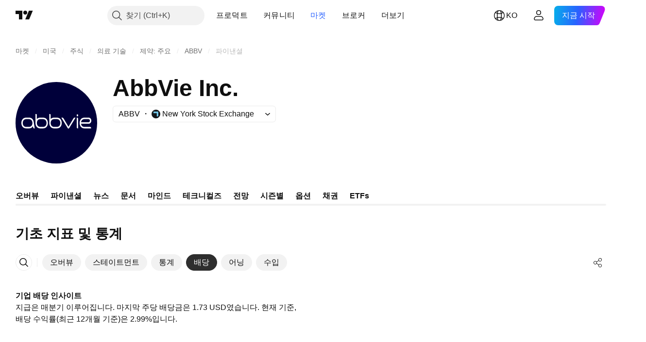

--- FILE ---
content_type: text/html; charset=utf-8
request_url: https://kr.tradingview.com/symbols/NYSE-ABBV/financials-dividends/
body_size: 44126
content:

<!DOCTYPE html>
<html lang="ko" dir="ltr" class="is-not-authenticated is-not-pro  theme-light"
 data-theme="light">
<head><meta charset="utf-8" />
<meta name="viewport" content="width=device-width, initial-scale=1.0, maximum-scale=1.0, minimum-scale=1.0, user-scalable=no">	<script nonce="CDINDNkHAA3z1eXsWzWNKw==">window.initData = {};</script><title>AbbVie Inc. 배당 – NYSE:ABBV – 트레이딩뷰 — TradingView</title>
<!-- { block promo_footer_css_bundle } -->
		<!-- { render_css_bundle('promo_footer') } -->
		<link crossorigin="anonymous" href="https://static.tradingview.com/static/bundles/15992.6ab8fddbbeec572ad16b.css" rel="stylesheet" type="text/css"/>
	<!-- { endblock promo_footer_css_bundle } -->

	<!-- { block personal_css_bundle } -->

			<!-- render_css_bundle('category_base') -->
			<!-- render_css_bundle('category') -->

			<link crossorigin="anonymous" href="https://static.tradingview.com/static/bundles/7204.bd4a617f902d8e4336d7.css" rel="stylesheet" type="text/css"/>
<link crossorigin="anonymous" href="https://static.tradingview.com/static/bundles/77196.1ee43ed7cda5d814dba7.css" rel="stylesheet" type="text/css"/>
<link crossorigin="anonymous" href="https://static.tradingview.com/static/bundles/12874.2243f526973e835a8777.css" rel="stylesheet" type="text/css"/>
<link crossorigin="anonymous" href="https://static.tradingview.com/static/bundles/20541.ffebbd5b14e162a70fac.css" rel="stylesheet" type="text/css"/>
<link crossorigin="anonymous" href="https://static.tradingview.com/static/bundles/22691.df517de208b59f042c3b.css" rel="stylesheet" type="text/css"/>
<link crossorigin="anonymous" href="https://static.tradingview.com/static/bundles/72834.146c7925be9f43c9c767.css" rel="stylesheet" type="text/css"/>
<link crossorigin="anonymous" href="https://static.tradingview.com/static/bundles/6656.0e277b504c24d73f6420.css" rel="stylesheet" type="text/css"/>
<link crossorigin="anonymous" href="https://static.tradingview.com/static/bundles/97406.a24aa84d5466dfc219e3.css" rel="stylesheet" type="text/css"/>
<link crossorigin="anonymous" href="https://static.tradingview.com/static/bundles/51307.bb4e309d13e8ea654e19.css" rel="stylesheet" type="text/css"/>
<link crossorigin="anonymous" href="https://static.tradingview.com/static/bundles/62560.c8a32e4a427c0c57131c.css" rel="stylesheet" type="text/css"/>
<link crossorigin="anonymous" href="https://static.tradingview.com/static/bundles/4857.2a0b835c9459f5e8f334.css" rel="stylesheet" type="text/css"/>
<link crossorigin="anonymous" href="https://static.tradingview.com/static/bundles/60733.515b38c2fad56295e0d7.css" rel="stylesheet" type="text/css"/>
<link crossorigin="anonymous" href="https://static.tradingview.com/static/bundles/94584.053cede951b9d64dea44.css" rel="stylesheet" type="text/css"/>
<link crossorigin="anonymous" href="https://static.tradingview.com/static/bundles/52294.8c6373aa92664b86de9e.css" rel="stylesheet" type="text/css"/>
<link crossorigin="anonymous" href="https://static.tradingview.com/static/bundles/56167.a33c76f5549cc7102e61.css" rel="stylesheet" type="text/css"/>
<link crossorigin="anonymous" href="https://static.tradingview.com/static/bundles/72373.cdd20397318c8a54ee02.css" rel="stylesheet" type="text/css"/>
<link crossorigin="anonymous" href="https://static.tradingview.com/static/bundles/68820.b0c44555783cdd4786b8.css" rel="stylesheet" type="text/css"/>
<link crossorigin="anonymous" href="https://static.tradingview.com/static/bundles/39394.1f12e32e6d4c4b83fe10.css" rel="stylesheet" type="text/css"/>
<link crossorigin="anonymous" href="https://static.tradingview.com/static/bundles/28562.e29096bd778450adbd58.css" rel="stylesheet" type="text/css"/>
<link crossorigin="anonymous" href="https://static.tradingview.com/static/bundles/30331.315c1a91ffa92d55f559.css" rel="stylesheet" type="text/css"/>
<link crossorigin="anonymous" href="https://static.tradingview.com/static/bundles/45207.4c0489c8756499c78a5e.css" rel="stylesheet" type="text/css"/>
<link crossorigin="anonymous" href="https://static.tradingview.com/static/bundles/5347.66e97921f2de4965604d.css" rel="stylesheet" type="text/css"/>
<link crossorigin="anonymous" href="https://static.tradingview.com/static/bundles/90145.8b74b8d86218eec14871.css" rel="stylesheet" type="text/css"/>
<link crossorigin="anonymous" href="https://static.tradingview.com/static/bundles/59334.4a832facb7e57c5e13f3.css" rel="stylesheet" type="text/css"/>
<link crossorigin="anonymous" href="https://static.tradingview.com/static/bundles/91361.140a08c3b11237f684ec.css" rel="stylesheet" type="text/css"/>
<link crossorigin="anonymous" href="https://static.tradingview.com/static/bundles/3691.a607e1947cc1d6442aef.css" rel="stylesheet" type="text/css"/>
<link crossorigin="anonymous" href="https://static.tradingview.com/static/bundles/79248.b085e41549ac76222ff0.css" rel="stylesheet" type="text/css"/>
<link crossorigin="anonymous" href="https://static.tradingview.com/static/bundles/17675.7322b9d581c3bd767a8f.css" rel="stylesheet" type="text/css"/>
<link crossorigin="anonymous" href="https://static.tradingview.com/static/bundles/48507.c2b4312adc616522c96a.css" rel="stylesheet" type="text/css"/>
<link crossorigin="anonymous" href="https://static.tradingview.com/static/bundles/52255.d675e248456677875a71.css" rel="stylesheet" type="text/css"/>
			<link crossorigin="anonymous" href="https://static.tradingview.com/static/bundles/95626.0b382ed55589e98e3418.css" rel="stylesheet" type="text/css"/>
<link crossorigin="anonymous" href="https://static.tradingview.com/static/bundles/88356.2020d73e26d49ab4f152.css" rel="stylesheet" type="text/css"/>
<link crossorigin="anonymous" href="https://static.tradingview.com/static/bundles/78820.3dc3168a8005e8c156fe.css" rel="stylesheet" type="text/css"/>
<link crossorigin="anonymous" href="https://static.tradingview.com/static/bundles/30608.1b5e0eb056a8145e2004.css" rel="stylesheet" type="text/css"/>
<link crossorigin="anonymous" href="https://static.tradingview.com/static/bundles/34700.362fa6a7ab1f3e3b06c4.css" rel="stylesheet" type="text/css"/>
<link crossorigin="anonymous" href="https://static.tradingview.com/static/bundles/17644.53a8a16a13c65b9ef1b6.css" rel="stylesheet" type="text/css"/>
<link crossorigin="anonymous" href="https://static.tradingview.com/static/bundles/22969.c32eeb1152afcd97b12e.css" rel="stylesheet" type="text/css"/>
<link crossorigin="anonymous" href="https://static.tradingview.com/static/bundles/66585.993b8d26d6975f2fa6c1.css" rel="stylesheet" type="text/css"/>
<link crossorigin="anonymous" href="https://static.tradingview.com/static/bundles/3004.893e8493ede47fdc9e97.css" rel="stylesheet" type="text/css"/>
<link crossorigin="anonymous" href="https://static.tradingview.com/static/bundles/78828.5bb76f10a0f822cc9f89.css" rel="stylesheet" type="text/css"/>
<link crossorigin="anonymous" href="https://static.tradingview.com/static/bundles/19465.d28d32a9cf4c8b2ae874.css" rel="stylesheet" type="text/css"/>
<link crossorigin="anonymous" href="https://static.tradingview.com/static/bundles/17708.76b53d849e04d07888c5.css" rel="stylesheet" type="text/css"/>
<link crossorigin="anonymous" href="https://static.tradingview.com/static/bundles/5193.e52e20403800cce198b0.css" rel="stylesheet" type="text/css"/>
<link crossorigin="anonymous" href="https://static.tradingview.com/static/bundles/51029.52bf22cf20129e43d305.css" rel="stylesheet" type="text/css"/>
<link crossorigin="anonymous" href="https://static.tradingview.com/static/bundles/72543.fd9c7fdf81b96fb22c7d.css" rel="stylesheet" type="text/css"/>
<link crossorigin="anonymous" href="https://static.tradingview.com/static/bundles/15127.08755d09afb2811cc922.css" rel="stylesheet" type="text/css"/>
<link crossorigin="anonymous" href="https://static.tradingview.com/static/bundles/23170.71338597533300e65499.css" rel="stylesheet" type="text/css"/>
<link crossorigin="anonymous" href="https://static.tradingview.com/static/bundles/41651.62c62b9357725600bfe8.css" rel="stylesheet" type="text/css"/>
<link crossorigin="anonymous" href="https://static.tradingview.com/static/bundles/5084.763f13567f3804bdb577.css" rel="stylesheet" type="text/css"/>
<link crossorigin="anonymous" href="https://static.tradingview.com/static/bundles/90002.75eb65f977c84b868ee3.css" rel="stylesheet" type="text/css"/>

			<!-- categories/base additional_css_bundles -->
				<!-- render_css_bundle(category_financials) -->
				<link crossorigin="anonymous" href="https://static.tradingview.com/static/bundles/26184.a8e87c60a250a6212b03.css" rel="stylesheet" type="text/css"/>
<link crossorigin="anonymous" href="https://static.tradingview.com/static/bundles/62419.12891bfbb287744d3a89.css" rel="stylesheet" type="text/css"/>
<link crossorigin="anonymous" href="https://static.tradingview.com/static/bundles/32078.4dd8f716b361ea76fac9.css" rel="stylesheet" type="text/css"/>
<link crossorigin="anonymous" href="https://static.tradingview.com/static/bundles/6739.f577339c11e6441a352f.css" rel="stylesheet" type="text/css"/>
<link crossorigin="anonymous" href="https://static.tradingview.com/static/bundles/50370.a1a91e4e3b8d4d56af6a.css" rel="stylesheet" type="text/css"/>
<link crossorigin="anonymous" href="https://static.tradingview.com/static/bundles/29903.89b41c884d5213432809.css" rel="stylesheet" type="text/css"/>
<link crossorigin="anonymous" href="https://static.tradingview.com/static/bundles/91565.97c3623a0a16ade99de8.css" rel="stylesheet" type="text/css"/>
<link crossorigin="anonymous" href="https://static.tradingview.com/static/bundles/61504.303d3d3a2eef8a440230.css" rel="stylesheet" type="text/css"/>
<link crossorigin="anonymous" href="https://static.tradingview.com/static/bundles/84592.9ad3142f13630874398c.css" rel="stylesheet" type="text/css"/>
<link crossorigin="anonymous" href="https://static.tradingview.com/static/bundles/84509.b78aa0f889805782a114.css" rel="stylesheet" type="text/css"/>
<link crossorigin="anonymous" href="https://static.tradingview.com/static/bundles/62156.ce7b2959f31f83034b45.css" rel="stylesheet" type="text/css"/>
<link crossorigin="anonymous" href="https://static.tradingview.com/static/bundles/68650.e664998b1025f8944a19.css" rel="stylesheet" type="text/css"/>
<link crossorigin="anonymous" href="https://static.tradingview.com/static/bundles/58572.dad95b9e4df028f98405.css" rel="stylesheet" type="text/css"/>
<link crossorigin="anonymous" href="https://static.tradingview.com/static/bundles/87828.b5acda22a891bd0b8b78.css" rel="stylesheet" type="text/css"/>
<link crossorigin="anonymous" href="https://static.tradingview.com/static/bundles/81350.86c68c4067216e42a0f1.css" rel="stylesheet" type="text/css"/>
<link crossorigin="anonymous" href="https://static.tradingview.com/static/bundles/27877.826c38517eae6571304f.css" rel="stylesheet" type="text/css"/>
<link crossorigin="anonymous" href="https://static.tradingview.com/static/bundles/18013.0655ac40c6882bf9e438.css" rel="stylesheet" type="text/css"/>
<link crossorigin="anonymous" href="https://static.tradingview.com/static/bundles/3406.24a50d99637b4e3bf9e7.css" rel="stylesheet" type="text/css"/>
<link crossorigin="anonymous" href="https://static.tradingview.com/static/bundles/52964.f2e1edd6097be38e73da.css" rel="stylesheet" type="text/css"/>
<link crossorigin="anonymous" href="https://static.tradingview.com/static/bundles/14544.83eca2c4704f4649b7a3.css" rel="stylesheet" type="text/css"/>
<link crossorigin="anonymous" href="https://static.tradingview.com/static/bundles/31069.c75dd2e4bc4003a8d3c6.css" rel="stylesheet" type="text/css"/>
<link crossorigin="anonymous" href="https://static.tradingview.com/static/bundles/67877.2fb5f6f3eb739c16078d.css" rel="stylesheet" type="text/css"/>
<link crossorigin="anonymous" href="https://static.tradingview.com/static/bundles/50553.3ab347d4bc9cadf8d238.css" rel="stylesheet" type="text/css"/>
<link crossorigin="anonymous" href="https://static.tradingview.com/static/bundles/85379.e2d0f6189d763981c46b.css" rel="stylesheet" type="text/css"/>
<link crossorigin="anonymous" href="https://static.tradingview.com/static/bundles/78206.fc496ea02bedbed2805a.css" rel="stylesheet" type="text/css"/>
<link crossorigin="anonymous" href="https://static.tradingview.com/static/bundles/62882.bb7416e25ce047652be6.css" rel="stylesheet" type="text/css"/>
<link crossorigin="anonymous" href="https://static.tradingview.com/static/bundles/11285.2ad4e54f72ca1dbe5a12.css" rel="stylesheet" type="text/css"/>
<link crossorigin="anonymous" href="https://static.tradingview.com/static/bundles/14142.fa043cf9d22075746ca7.css" rel="stylesheet" type="text/css"/>
<link crossorigin="anonymous" href="https://static.tradingview.com/static/bundles/70835.249d27fbf7cfdf5dfd83.css" rel="stylesheet" type="text/css"/>
<link crossorigin="anonymous" href="https://static.tradingview.com/static/bundles/43863.0161bb84f78387d3a495.css" rel="stylesheet" type="text/css"/>
<link crossorigin="anonymous" href="https://static.tradingview.com/static/bundles/64463.906b5d47d47e4a2fad7b.css" rel="stylesheet" type="text/css"/>
<link crossorigin="anonymous" href="https://static.tradingview.com/static/bundles/96080.7723043bc419795133c2.css" rel="stylesheet" type="text/css"/>
<link crossorigin="anonymous" href="https://static.tradingview.com/static/bundles/3666.3a3420aa6d0e219bf2e1.css" rel="stylesheet" type="text/css"/>
<link crossorigin="anonymous" href="https://static.tradingview.com/static/bundles/50846.d982930faa25ed8f82f1.css" rel="stylesheet" type="text/css"/>
<link crossorigin="anonymous" href="https://static.tradingview.com/static/bundles/20785.f57018267b567fbbad71.css" rel="stylesheet" type="text/css"/>
<link crossorigin="anonymous" href="https://static.tradingview.com/static/bundles/66504.f8f03e09b6c9491b680b.css" rel="stylesheet" type="text/css"/>
<link crossorigin="anonymous" href="https://static.tradingview.com/static/bundles/39622.4e7692737dd26f524a8b.css" rel="stylesheet" type="text/css"/>
<link crossorigin="anonymous" href="https://static.tradingview.com/static/bundles/87536.9aaa50126d0c6d7ca110.css" rel="stylesheet" type="text/css"/>
<link crossorigin="anonymous" href="https://static.tradingview.com/static/bundles/9156.3418d3509b4f6a41c2eb.css" rel="stylesheet" type="text/css"/>
<link crossorigin="anonymous" href="https://static.tradingview.com/static/bundles/7172.c490c0ef58ae3de2acb4.css" rel="stylesheet" type="text/css"/>
<link crossorigin="anonymous" href="https://static.tradingview.com/static/bundles/72288.99898a3b8bbfa6046421.css" rel="stylesheet" type="text/css"/>
<link crossorigin="anonymous" href="https://static.tradingview.com/static/bundles/97927.1cc4f6055d4425adf667.css" rel="stylesheet" type="text/css"/>
<link crossorigin="anonymous" href="https://static.tradingview.com/static/bundles/79780.84d89360ede6a350ded3.css" rel="stylesheet" type="text/css"/>
<link crossorigin="anonymous" href="https://static.tradingview.com/static/bundles/50694.e8c29c22063c80408cca.css" rel="stylesheet" type="text/css"/>
<link crossorigin="anonymous" href="https://static.tradingview.com/static/bundles/41215.c1d75d260a744bcb31f6.css" rel="stylesheet" type="text/css"/>
<link crossorigin="anonymous" href="https://static.tradingview.com/static/bundles/68601.b92b709c3f2198c9208e.css" rel="stylesheet" type="text/css"/>
<link crossorigin="anonymous" href="https://static.tradingview.com/static/bundles/76780.54dd3a6396f77a36914a.css" rel="stylesheet" type="text/css"/>
<link crossorigin="anonymous" href="https://static.tradingview.com/static/bundles/55174.dc96c4d047ce06b033ba.css" rel="stylesheet" type="text/css"/>
<link crossorigin="anonymous" href="https://static.tradingview.com/static/bundles/93769.57a8bce5155398e6064b.css" rel="stylesheet" type="text/css"/>
<link crossorigin="anonymous" href="https://static.tradingview.com/static/bundles/31206.c211ebf1516384da6139.css" rel="stylesheet" type="text/css"/>
<link crossorigin="anonymous" href="https://static.tradingview.com/static/bundles/96799.497f0c2eb5d05a48f0a7.css" rel="stylesheet" type="text/css"/>
<link crossorigin="anonymous" href="https://static.tradingview.com/static/bundles/51423.39232a45717797cd17f1.css" rel="stylesheet" type="text/css"/>
<link crossorigin="anonymous" href="https://static.tradingview.com/static/bundles/37893.da46c3b339afe4c302e5.css" rel="stylesheet" type="text/css"/>
<link crossorigin="anonymous" href="https://static.tradingview.com/static/bundles/73391.16e880c198687ed6e94f.css" rel="stylesheet" type="text/css"/>
<link crossorigin="anonymous" href="https://static.tradingview.com/static/bundles/90518.f6da795568126c63e0c9.css" rel="stylesheet" type="text/css"/>
<link crossorigin="anonymous" href="https://static.tradingview.com/static/bundles/91763.a4b116d4ec0908745740.css" rel="stylesheet" type="text/css"/>
<link crossorigin="anonymous" href="https://static.tradingview.com/static/bundles/71046.969ae43b7344a98cc5d7.css" rel="stylesheet" type="text/css"/>
<link crossorigin="anonymous" href="https://static.tradingview.com/static/bundles/78865.03e9dab6bf8f198b066f.css" rel="stylesheet" type="text/css"/>
<link crossorigin="anonymous" href="https://static.tradingview.com/static/bundles/62517.3aa2a1abf28b4b3199b4.css" rel="stylesheet" type="text/css"/>
<link crossorigin="anonymous" href="https://static.tradingview.com/static/bundles/10618.222e48fb57080d9c232e.css" rel="stylesheet" type="text/css"/>
<link crossorigin="anonymous" href="https://static.tradingview.com/static/bundles/92637.b9ac9a78412d03e6ba9c.css" rel="stylesheet" type="text/css"/>
<link crossorigin="anonymous" href="https://static.tradingview.com/static/bundles/94980.2c972bc3fed7a351ab51.css" rel="stylesheet" type="text/css"/>
<link crossorigin="anonymous" href="https://static.tradingview.com/static/bundles/59310.f797c5ca02ee498e046b.css" rel="stylesheet" type="text/css"/>
<link crossorigin="anonymous" href="https://static.tradingview.com/static/bundles/62651.ac466b46794faf2e0b64.css" rel="stylesheet" type="text/css"/>
<link crossorigin="anonymous" href="https://static.tradingview.com/static/bundles/12543.72ac1e2b19f260d43219.css" rel="stylesheet" type="text/css"/>
<link crossorigin="anonymous" href="https://static.tradingview.com/static/bundles/96238.606c12dc35370fe7ab97.css" rel="stylesheet" type="text/css"/>
<link crossorigin="anonymous" href="https://static.tradingview.com/static/bundles/40993.9d1f05f54594cd0e7667.css" rel="stylesheet" type="text/css"/>
			<!-- / categories/base additional_css_bundles -->

	<!-- { endblock personal_css_bundle } -->

	<!-- { block extra_styles } -->
	<!-- { endblock extra_styles } --><script nonce="CDINDNkHAA3z1eXsWzWNKw==">
	window.locale = 'kr';
	window.language = 'ko';
</script>
	<!-- { block promo_footer_js_bundle } -->
		<!-- { render_js_bundle('promo_footer') } -->
		<link crossorigin="anonymous" href="https://static.tradingview.com/static/bundles/ko.4786.a618592c61ccf653aaab.js" rel="preload" as="script"/>
<link crossorigin="anonymous" href="https://static.tradingview.com/static/bundles/25096.8041f8d54d0af06b1dc2.js" rel="preload" as="script"/>
<link crossorigin="anonymous" href="https://static.tradingview.com/static/bundles/promo_footer.eb7846e9f552443d8452.js" rel="preload" as="script"/><script crossorigin="anonymous" src="https://static.tradingview.com/static/bundles/ko.4786.a618592c61ccf653aaab.js" defer></script>
<script crossorigin="anonymous" src="https://static.tradingview.com/static/bundles/25096.8041f8d54d0af06b1dc2.js" defer></script>
<script crossorigin="anonymous" src="https://static.tradingview.com/static/bundles/promo_footer.eb7846e9f552443d8452.js" defer></script>
	<!-- { endblock promo_footer_js_bundle } -->

	<!-- { block personal_js_bundle } -->
<!-- render_js_bundle('category_base') -->
			<!-- render_js_bundle('category') -->

			<link crossorigin="anonymous" href="https://static.tradingview.com/static/bundles/runtime.896a943737c897593c14.js" rel="preload" as="script"/>
<link crossorigin="anonymous" href="https://static.tradingview.com/static/bundles/ko.68425.199a143bb5872cb2bab2.js" rel="preload" as="script"/>
<link crossorigin="anonymous" href="https://static.tradingview.com/static/bundles/32227.d826c45d2d27f2ff4314.js" rel="preload" as="script"/>
<link crossorigin="anonymous" href="https://static.tradingview.com/static/bundles/77507.fb006c0c7a02051cf5cd.js" rel="preload" as="script"/>
<link crossorigin="anonymous" href="https://static.tradingview.com/static/bundles/22665.48cd37ebd902e7c711e1.js" rel="preload" as="script"/>
<link crossorigin="anonymous" href="https://static.tradingview.com/static/bundles/12886.7be7542f140baf734d79.js" rel="preload" as="script"/>
<link crossorigin="anonymous" href="https://static.tradingview.com/static/bundles/22023.035d84389dc598280aca.js" rel="preload" as="script"/>
<link crossorigin="anonymous" href="https://static.tradingview.com/static/bundles/2373.798b10a4d75d67ea3cde.js" rel="preload" as="script"/>
<link crossorigin="anonymous" href="https://static.tradingview.com/static/bundles/62134.57ec9cb3f1548c6e710a.js" rel="preload" as="script"/>
<link crossorigin="anonymous" href="https://static.tradingview.com/static/bundles/8875.0da40c2dfdf4c802056a.js" rel="preload" as="script"/>
<link crossorigin="anonymous" href="https://static.tradingview.com/static/bundles/68134.1a849122bb45cbd1c259.js" rel="preload" as="script"/>
<link crossorigin="anonymous" href="https://static.tradingview.com/static/bundles/93243.d16dcf8fc50e14d67819.js" rel="preload" as="script"/>
<link crossorigin="anonymous" href="https://static.tradingview.com/static/bundles/42118.6fbbd8dcde37d9fd685b.js" rel="preload" as="script"/>
<link crossorigin="anonymous" href="https://static.tradingview.com/static/bundles/32378.b87f7c1aed020f9c3427.js" rel="preload" as="script"/>
<link crossorigin="anonymous" href="https://static.tradingview.com/static/bundles/72378.7b373ff12f2059f138f5.js" rel="preload" as="script"/>
<link crossorigin="anonymous" href="https://static.tradingview.com/static/bundles/23298.0b1a2a8df7ae6c4f9aff.js" rel="preload" as="script"/>
<link crossorigin="anonymous" href="https://static.tradingview.com/static/bundles/91834.b3eddf99c72fff0aa1f2.js" rel="preload" as="script"/>
<link crossorigin="anonymous" href="https://static.tradingview.com/static/bundles/68126.c05b8c66e292c75d0cc8.js" rel="preload" as="script"/>
<link crossorigin="anonymous" href="https://static.tradingview.com/static/bundles/70241.14110bfc78a0cfd595e7.js" rel="preload" as="script"/>
<link crossorigin="anonymous" href="https://static.tradingview.com/static/bundles/category_base.2429a5780af845f9e789.js" rel="preload" as="script"/><script crossorigin="anonymous" src="https://static.tradingview.com/static/bundles/runtime.896a943737c897593c14.js" defer></script>
<script crossorigin="anonymous" src="https://static.tradingview.com/static/bundles/ko.68425.199a143bb5872cb2bab2.js" defer></script>
<script crossorigin="anonymous" src="https://static.tradingview.com/static/bundles/32227.d826c45d2d27f2ff4314.js" defer></script>
<script crossorigin="anonymous" src="https://static.tradingview.com/static/bundles/77507.fb006c0c7a02051cf5cd.js" defer></script>
<script crossorigin="anonymous" src="https://static.tradingview.com/static/bundles/22665.48cd37ebd902e7c711e1.js" defer></script>
<script crossorigin="anonymous" src="https://static.tradingview.com/static/bundles/12886.7be7542f140baf734d79.js" defer></script>
<script crossorigin="anonymous" src="https://static.tradingview.com/static/bundles/22023.035d84389dc598280aca.js" defer></script>
<script crossorigin="anonymous" src="https://static.tradingview.com/static/bundles/2373.798b10a4d75d67ea3cde.js" defer></script>
<script crossorigin="anonymous" src="https://static.tradingview.com/static/bundles/62134.57ec9cb3f1548c6e710a.js" defer></script>
<script crossorigin="anonymous" src="https://static.tradingview.com/static/bundles/8875.0da40c2dfdf4c802056a.js" defer></script>
<script crossorigin="anonymous" src="https://static.tradingview.com/static/bundles/68134.1a849122bb45cbd1c259.js" defer></script>
<script crossorigin="anonymous" src="https://static.tradingview.com/static/bundles/93243.d16dcf8fc50e14d67819.js" defer></script>
<script crossorigin="anonymous" src="https://static.tradingview.com/static/bundles/42118.6fbbd8dcde37d9fd685b.js" defer></script>
<script crossorigin="anonymous" src="https://static.tradingview.com/static/bundles/32378.b87f7c1aed020f9c3427.js" defer></script>
<script crossorigin="anonymous" src="https://static.tradingview.com/static/bundles/72378.7b373ff12f2059f138f5.js" defer></script>
<script crossorigin="anonymous" src="https://static.tradingview.com/static/bundles/23298.0b1a2a8df7ae6c4f9aff.js" defer></script>
<script crossorigin="anonymous" src="https://static.tradingview.com/static/bundles/91834.b3eddf99c72fff0aa1f2.js" defer></script>
<script crossorigin="anonymous" src="https://static.tradingview.com/static/bundles/68126.c05b8c66e292c75d0cc8.js" defer></script>
<script crossorigin="anonymous" src="https://static.tradingview.com/static/bundles/70241.14110bfc78a0cfd595e7.js" defer></script>
<script crossorigin="anonymous" src="https://static.tradingview.com/static/bundles/category_base.2429a5780af845f9e789.js" defer></script>
			<link crossorigin="anonymous" href="https://static.tradingview.com/static/bundles/ko.22589.11c41dbeaa9440298940.js" rel="preload" as="script"/>
<link crossorigin="anonymous" href="https://static.tradingview.com/static/bundles/84434.120d06989366c97d852e.js" rel="preload" as="script"/>
<link crossorigin="anonymous" href="https://static.tradingview.com/static/bundles/16708.d940246e30b75a30ea1a.js" rel="preload" as="script"/>
<link crossorigin="anonymous" href="https://static.tradingview.com/static/bundles/98777.b0d6b6f1842467663bf5.js" rel="preload" as="script"/>
<link crossorigin="anonymous" href="https://static.tradingview.com/static/bundles/4570.7df04ff726ec9de10a0f.js" rel="preload" as="script"/>
<link crossorigin="anonymous" href="https://static.tradingview.com/static/bundles/24377.3bc2e021db733b51d5d1.js" rel="preload" as="script"/>
<link crossorigin="anonymous" href="https://static.tradingview.com/static/bundles/44199.3dbc4d801452c6cddeb7.js" rel="preload" as="script"/>
<link crossorigin="anonymous" href="https://static.tradingview.com/static/bundles/77348.bd9cdbb17234f11d109f.js" rel="preload" as="script"/>
<link crossorigin="anonymous" href="https://static.tradingview.com/static/bundles/8721.9b0f32f0e7525003e53d.js" rel="preload" as="script"/>
<link crossorigin="anonymous" href="https://static.tradingview.com/static/bundles/54688.525016de76035aa87841.js" rel="preload" as="script"/>
<link crossorigin="anonymous" href="https://static.tradingview.com/static/bundles/81967.9ac06e70ce376693219c.js" rel="preload" as="script"/>
<link crossorigin="anonymous" href="https://static.tradingview.com/static/bundles/36921.3775d22add6a00dd87dd.js" rel="preload" as="script"/>
<link crossorigin="anonymous" href="https://static.tradingview.com/static/bundles/category.ab83e37ca0aab2706b23.js" rel="preload" as="script"/><script crossorigin="anonymous" src="https://static.tradingview.com/static/bundles/ko.22589.11c41dbeaa9440298940.js" defer></script>
<script crossorigin="anonymous" src="https://static.tradingview.com/static/bundles/84434.120d06989366c97d852e.js" defer></script>
<script crossorigin="anonymous" src="https://static.tradingview.com/static/bundles/16708.d940246e30b75a30ea1a.js" defer></script>
<script crossorigin="anonymous" src="https://static.tradingview.com/static/bundles/98777.b0d6b6f1842467663bf5.js" defer></script>
<script crossorigin="anonymous" src="https://static.tradingview.com/static/bundles/4570.7df04ff726ec9de10a0f.js" defer></script>
<script crossorigin="anonymous" src="https://static.tradingview.com/static/bundles/24377.3bc2e021db733b51d5d1.js" defer></script>
<script crossorigin="anonymous" src="https://static.tradingview.com/static/bundles/44199.3dbc4d801452c6cddeb7.js" defer></script>
<script crossorigin="anonymous" src="https://static.tradingview.com/static/bundles/77348.bd9cdbb17234f11d109f.js" defer></script>
<script crossorigin="anonymous" src="https://static.tradingview.com/static/bundles/8721.9b0f32f0e7525003e53d.js" defer></script>
<script crossorigin="anonymous" src="https://static.tradingview.com/static/bundles/54688.525016de76035aa87841.js" defer></script>
<script crossorigin="anonymous" src="https://static.tradingview.com/static/bundles/81967.9ac06e70ce376693219c.js" defer></script>
<script crossorigin="anonymous" src="https://static.tradingview.com/static/bundles/36921.3775d22add6a00dd87dd.js" defer></script>
<script crossorigin="anonymous" src="https://static.tradingview.com/static/bundles/category.ab83e37ca0aab2706b23.js" defer></script>	<!-- { endblock personal_js_bundle } -->

	<!-- { block additional_js_bundle } -->
<!-- categories/base additional_js_bundles -->				<!-- render_js_bundle(category_financials) -->
				<link crossorigin="anonymous" href="https://static.tradingview.com/static/bundles/ko.33198.d44c398aab3bdab429e2.js" rel="preload" as="script"/>
<link crossorigin="anonymous" href="https://static.tradingview.com/static/bundles/ko.5731.8e2e11527b95edff1973.js" rel="preload" as="script"/>
<link crossorigin="anonymous" href="https://static.tradingview.com/static/bundles/60337.4a832fa7886443a268f4.js" rel="preload" as="script"/>
<link crossorigin="anonymous" href="https://static.tradingview.com/static/bundles/20075.74ffb607fc1b3b311a2c.js" rel="preload" as="script"/>
<link crossorigin="anonymous" href="https://static.tradingview.com/static/bundles/74570.59f817c013ee3e5541b3.js" rel="preload" as="script"/>
<link crossorigin="anonymous" href="https://static.tradingview.com/static/bundles/39381.090885a5ac8cf8244666.js" rel="preload" as="script"/>
<link crossorigin="anonymous" href="https://static.tradingview.com/static/bundles/93647.aef67d7c6e884da6f0ec.js" rel="preload" as="script"/>
<link crossorigin="anonymous" href="https://static.tradingview.com/static/bundles/98688.4b09a8c91b33d54c2696.js" rel="preload" as="script"/>
<link crossorigin="anonymous" href="https://static.tradingview.com/static/bundles/16776.57b14c7d1949c58a3ccc.js" rel="preload" as="script"/>
<link crossorigin="anonymous" href="https://static.tradingview.com/static/bundles/91922.0738dd350a866edfbdfd.js" rel="preload" as="script"/>
<link crossorigin="anonymous" href="https://static.tradingview.com/static/bundles/58677.51b79b7ee527af30a992.js" rel="preload" as="script"/>
<link crossorigin="anonymous" href="https://static.tradingview.com/static/bundles/38530.3036fcebd023a1a8b9aa.js" rel="preload" as="script"/>
<link crossorigin="anonymous" href="https://static.tradingview.com/static/bundles/init-financials-page.83c41a1455d329690c35.js" rel="preload" as="script"/>
<link crossorigin="anonymous" href="https://static.tradingview.com/static/bundles/category_financials.840a6a8fa7e400ba1fa4.js" rel="preload" as="script"/><script crossorigin="anonymous" src="https://static.tradingview.com/static/bundles/ko.33198.d44c398aab3bdab429e2.js" defer></script>
<script crossorigin="anonymous" src="https://static.tradingview.com/static/bundles/ko.5731.8e2e11527b95edff1973.js" defer></script>
<script crossorigin="anonymous" src="https://static.tradingview.com/static/bundles/60337.4a832fa7886443a268f4.js" defer></script>
<script crossorigin="anonymous" src="https://static.tradingview.com/static/bundles/20075.74ffb607fc1b3b311a2c.js" defer></script>
<script crossorigin="anonymous" src="https://static.tradingview.com/static/bundles/74570.59f817c013ee3e5541b3.js" defer></script>
<script crossorigin="anonymous" src="https://static.tradingview.com/static/bundles/39381.090885a5ac8cf8244666.js" defer></script>
<script crossorigin="anonymous" src="https://static.tradingview.com/static/bundles/93647.aef67d7c6e884da6f0ec.js" defer></script>
<script crossorigin="anonymous" src="https://static.tradingview.com/static/bundles/98688.4b09a8c91b33d54c2696.js" defer></script>
<script crossorigin="anonymous" src="https://static.tradingview.com/static/bundles/16776.57b14c7d1949c58a3ccc.js" defer></script>
<script crossorigin="anonymous" src="https://static.tradingview.com/static/bundles/91922.0738dd350a866edfbdfd.js" defer></script>
<script crossorigin="anonymous" src="https://static.tradingview.com/static/bundles/58677.51b79b7ee527af30a992.js" defer></script>
<script crossorigin="anonymous" src="https://static.tradingview.com/static/bundles/38530.3036fcebd023a1a8b9aa.js" defer></script>
<script crossorigin="anonymous" src="https://static.tradingview.com/static/bundles/init-financials-page.83c41a1455d329690c35.js" defer></script>
<script crossorigin="anonymous" src="https://static.tradingview.com/static/bundles/category_financials.840a6a8fa7e400ba1fa4.js" defer></script>
			<!-- / categories/base additional_js_bundles -->	<!-- { endblock additional_js_bundle } -->	<script nonce="CDINDNkHAA3z1eXsWzWNKw==">
		window.initData = window.initData || {};
		window.initData.theme = "light";
			(()=>{"use strict";const t=/(?:^|;)\s*theme=(dark|light)(?:;|$)|$/.exec(document.cookie)[1];t&&(document.documentElement.classList.toggle("theme-dark","dark"===t),document.documentElement.classList.toggle("theme-light","light"===t),document.documentElement.dataset.theme=t,window.initData=window.initData||{},window.initData.theme=t)})();
	</script>
	<script nonce="CDINDNkHAA3z1eXsWzWNKw==">
		(()=>{"use strict";"undefined"!=typeof window&&"undefined"!=typeof navigator&&/mac/i.test(navigator.platform)&&document.documentElement.classList.add("mac_os_system")})();
	</script>

	<script nonce="CDINDNkHAA3z1eXsWzWNKw==">var environment = "battle";
		window.WS_HOST_PING_REQUIRED = true;
		window.BUILD_TIME = "2026-01-27T12:15:34";
		window.WEBSOCKET_HOST = "data.tradingview.com";
		window.WEBSOCKET_PRO_HOST = "prodata.tradingview.com";
		window.WEBSOCKET_HOST_FOR_DEEP_BACKTESTING = "history-data.tradingview.com";
		window.WIDGET_HOST = "https://www.tradingview-widget.com";
		window.TradingView = window.TradingView || {};
	</script>

	<link rel="conversions-config" href="https://s3.tradingview.com/conversions_ko.json">
	<link rel="metrics-config" href="https://scanner-backend.tradingview.com/enum/ordered?id=metrics_full_name,metrics&lang=ko&label-product=ytm-metrics-plan.json" crossorigin>

	<script nonce="CDINDNkHAA3z1eXsWzWNKw==">
		(()=>{"use strict";function e(e,t=!1){const{searchParams:n}=new URL(String(location));let s="true"===n.get("mobileapp_new"),o="true"===n.get("mobileapp");if(!t){const e=function(e){const t=e+"=",n=document.cookie.split(";");for(let e=0;e<n.length;e++){let s=n[e];for(;" "===s.charAt(0);)s=s.substring(1,s.length);if(0===s.indexOf(t))return s.substring(t.length,s.length)}return null}("tv_app")||"";s||=["android","android_nps"].includes(e),o||="ios"===e}return!("new"!==e&&"any"!==e||!s)||!("new"===e||!o)}const t="undefined"!=typeof window&&"undefined"!=typeof navigator,n=t&&"ontouchstart"in window,s=(t&&n&&window,t&&(n||navigator.maxTouchPoints),t&&window.chrome&&window.chrome.runtime,t&&window.navigator.userAgent.toLowerCase().indexOf("firefox"),t&&/\sEdge\/\d\d\b/.test(navigator.userAgent),t&&Boolean(navigator.vendor)&&navigator.vendor.indexOf("Apple")>-1&&-1===navigator.userAgent.indexOf("CriOS")&&navigator.userAgent.indexOf("FxiOS"),t&&/mac/i.test(navigator.platform),t&&/Win32|Win64/i.test(navigator.platform),t&&/Linux/i.test(navigator.platform),t&&/Android/i.test(navigator.userAgent)),o=t&&/BlackBerry/i.test(navigator.userAgent),i=t&&/iPhone|iPad|iPod/.test(navigator.platform),c=t&&/Opera Mini/i.test(navigator.userAgent),r=t&&("MacIntel"===navigator.platform&&navigator.maxTouchPoints>1||/iPad/.test(navigator.platform)),a=s||o||i||c,h=window.TradingView=window.TradingView||{};const _={Android:()=>s,BlackBerry:()=>o,iOS:()=>i,Opera:()=>c,isIPad:()=>r,any:()=>a};h.isMobile=_;const l=new Map;function d(){const e=window.location.pathname,t=window.location.host,n=`${t}${e}`;return l.has(n)||l.set(n,function(e,t){const n=["^widget-docs"];for(const e of n)if(new RegExp(e).test(t))return!0;const s=["^widgetembed/?$","^cmewidgetembed/?$","^([0-9a-zA-Z-]+)/widgetembed/?$","^([0-9a-zA-Z-]+)/widgetstatic/?$","^([0-9a-zA-Z-]+)?/?mediumwidgetembed/?$","^twitter-chart/?$","^telegram/chart/?$","^embed/([0-9a-zA-Z]{8})/?$","^widgetpopup/?$","^extension/?$","^idea-popup/?$","^hotlistswidgetembed/?$","^([0-9a-zA-Z-]+)/hotlistswidgetembed/?$","^marketoverviewwidgetembed/?$","^([0-9a-zA-Z-]+)/marketoverviewwidgetembed/?$","^eventswidgetembed/?$","^tickerswidgetembed/?$","^forexcrossrateswidgetembed/?$","^forexheatmapwidgetembed/?$","^marketquoteswidgetembed/?$","^screenerwidget/?$","^cryptomktscreenerwidget/?$","^([0-9a-zA-Z-]+)/cryptomktscreenerwidget/?$","^([0-9a-zA-Z-]+)/marketquoteswidgetembed/?$","^technical-analysis-widget-embed/$","^singlequotewidgetembed/?$","^([0-9a-zA-Z-]+)/singlequotewidgetembed/?$","^embed-widget/([0-9a-zA-Z-]+)/(([0-9a-zA-Z-]+)/)?$","^widget-docs/([0-9a-zA-Z-]+)/([0-9a-zA-Z-/]+)?$"],o=e.replace(/^\//,"");let i;for(let e=s.length-1;e>=0;e--)if(i=new RegExp(s[e]),i.test(o))return!0;return!1}(e,t)),l.get(n)??!1}h.onWidget=d;const g=()=>{},u="~m~";class m{constructor(e,t={}){this.sessionid=null,this.connected=!1,this._timeout=null,this._base=e,this._options={timeout:t.timeout||2e4,connectionType:t.connectionType}}connect(){this._socket=new WebSocket(this._prepareUrl()),this._socket.onmessage=e=>{
if("string"!=typeof e.data)throw new TypeError(`The WebSocket message should be a string. Recieved ${Object.prototype.toString.call(e.data)}`);this._onData(e.data)},this._socket.onclose=this._onClose.bind(this),this._socket.onerror=this._onError.bind(this)}send(e){this._socket&&this._socket.send(this._encode(e))}disconnect(){this._clearIdleTimeout(),this._socket&&(this._socket.onmessage=g,this._socket.onclose=g,this._socket.onerror=g,this._socket.close())}_clearIdleTimeout(){null!==this._timeout&&(clearTimeout(this._timeout),this._timeout=null)}_encode(e){let t,n="";const s=Array.isArray(e)?e:[e],o=s.length;for(let e=0;e<o;e++)t=null===s[e]||void 0===s[e]?"":m._stringify(s[e]),n+=u+t.length+u+t;return n}_decode(e){const t=[];let n,s;do{if(e.substring(0,3)!==u)return t;n="",s="";const o=(e=e.substring(3)).length;for(let t=0;t<o;t++){if(s=Number(e.substring(t,t+1)),Number(e.substring(t,t+1))!==s){e=e.substring(n.length+3),n=Number(n);break}n+=s}t.push(e.substring(0,n)),e=e.substring(n)}while(""!==e);return t}_onData(e){this._setTimeout();const t=this._decode(e),n=t.length;for(let e=0;e<n;e++)this._onMessage(t[e])}_setTimeout(){this._clearIdleTimeout(),this._timeout=setTimeout(this._onTimeout.bind(this),this._options.timeout)}_onTimeout(){this.disconnect(),this._onDisconnect({code:4e3,reason:"socket.io timeout",wasClean:!1})}_onMessage(e){this.sessionid?this._checkIfHeartbeat(e)?this._onHeartbeat(e.slice(3)):this._checkIfJson(e)?this._base.onMessage(JSON.parse(e.slice(3))):this._base.onMessage(e):(this.sessionid=e,this._onConnect())}_checkIfHeartbeat(e){return this._checkMessageType(e,"h")}_checkIfJson(e){return this._checkMessageType(e,"j")}_checkMessageType(e,t){return e.substring(0,3)==="~"+t+"~"}_onHeartbeat(e){this.send("~h~"+e)}_onConnect(){this.connected=!0,this._base.onConnect()}_onDisconnect(e){this._clear(),this._base.onDisconnect(e),this.sessionid=null}_clear(){this.connected=!1}_prepareUrl(){const t=w(this._base.host);if(t.pathname+="socket.io/websocket",t.protocol="wss:",t.searchParams.append("from",window.location.pathname.slice(1,50)),t.searchParams.append("date",window.BUILD_TIME||""),e("any")&&t.searchParams.append("client","mobile"),this._options.connectionType&&t.searchParams.append("type",this._options.connectionType),window.WEBSOCKET_PARAMS_ANALYTICS){const{ws_page_uri:e,ws_ancestor_origin:n}=window.WEBSOCKET_PARAMS_ANALYTICS;e&&t.searchParams.append("page-uri",e),n&&t.searchParams.append("ancestor-origin",n)}const n=window.location.search.includes("widget_token")||window.location.hash.includes("widget_token");return d()||n||t.searchParams.append("auth","sessionid"),t.href}_onClose(e){this._clearIdleTimeout(),this._onDisconnect(e)}_onError(e){this._clearIdleTimeout(),this._clear(),this._base.emit("error",[e]),this.sessionid=null}static _stringify(e){return"[object Object]"===Object.prototype.toString.call(e)?"~j~"+JSON.stringify(e):String(e)}}class p{constructor(e,t){this.host=e,this._connecting=!1,this._events={},this.transport=this._getTransport(t)}isConnected(){
return!!this.transport&&this.transport.connected}isConnecting(){return this._connecting}connect(){this.isConnected()||(this._connecting&&this.disconnect(),this._connecting=!0,this.transport.connect())}send(e){this.transport&&this.transport.connected&&this.transport.send(e)}disconnect(){this.transport&&this.transport.disconnect()}on(e,t){e in this._events||(this._events[e]=[]),this._events[e].push(t)}offAll(){this._events={}}onMessage(e){this.emit("message",[e])}emit(e,t=[]){if(e in this._events){const n=this._events[e].concat(),s=n.length;for(let e=0;e<s;e++)n[e].apply(this,t)}}onConnect(){this.clear(),this.emit("connect")}onDisconnect(e){this.emit("disconnect",[e])}clear(){this._connecting=!1}_getTransport(e){return new m(this,e)}}function w(e){const t=-1!==e.indexOf("/")?new URL(e):new URL("wss://"+e);if("wss:"!==t.protocol&&"https:"!==t.protocol)throw new Error("Invalid websocket base "+e);return t.pathname.endsWith("/")||(t.pathname+="/"),t.search="",t.username="",t.password="",t}const k="undefined"!=typeof window&&Number(window.TELEMETRY_WS_ERROR_LOGS_THRESHOLD)||0;class f{constructor(e,t={}){this._queueStack=[],this._logsQueue=[],this._telemetryObjectsQueue=[],this._reconnectCount=0,this._redirectCount=0,this._errorsCount=0,this._errorsInfoSent=!1,this._connectionStart=null,this._connectionEstablished=null,this._reconnectTimeout=null,this._onlineCancellationToken=null,this._isConnectionForbidden=!1,this._initialHost=t.initialHost||null,this._suggestedHost=e,this._proHost=t.proHost,this._reconnectHost=t.reconnectHost,this._noReconnectAfterTimeout=!0===t.noReconnectAfterTimeout,this._dataRequestTimeout=t.dataRequestTimeout,this._connectionType=t.connectionType,this._doConnect(),t.pingRequired&&-1===window.location.search.indexOf("noping")&&this._startPing()}connect(){this._tryConnect()}resetCounters(){this._reconnectCount=0,this._redirectCount=0}setLogger(e,t){this._logger=e,this._getLogHistory=t,this._flushLogs()}setTelemetry(e){this._telemetry=e,this._telemetry.reportSent.subscribe(this,this._onTelemetrySent),this._flushTelemetry()}onReconnect(e){this._onReconnect=e}isConnected(){return!!this._socket&&this._socket.isConnected()}isConnecting(){return!!this._socket&&this._socket.isConnecting()}on(e,t){return!!this._socket&&("connect"===e&&this._socket.isConnected()?t():"disconnect"===e?this._disconnectCallbacks.push(t):this._socket.on(e,t),!0)}getSessionId(){return this._socket&&this._socket.transport?this._socket.transport.sessionid:null}send(e){return this.isConnected()?(this._socket.send(e),!0):(this._queueMessage(e),!1)}getConnectionEstablished(){return this._connectionEstablished}getHost(){const e=this._tryGetProHost();return null!==e?e:this._reconnectHost&&this._reconnectCount>3?this._reconnectHost:this._suggestedHost}getReconnectCount(){return this._reconnectCount}getRedirectCount(){return this._redirectCount}getConnectionStart(){return this._connectionStart}disconnect(){this._clearReconnectTimeout(),(this.isConnected()||this.isConnecting())&&(this._propagateDisconnect(),this._disconnectCallbacks=[],
this._closeSocket())}forbidConnection(){this._isConnectionForbidden=!0,this.disconnect()}allowConnection(){this._isConnectionForbidden=!1,this.connect()}isMaxRedirects(){return this._redirectCount>=20}isMaxReconnects(){return this._reconnectCount>=20}getPingInfo(){return this._pingInfo||null}_tryGetProHost(){return window.TradingView&&window.TradingView.onChartPage&&"battle"===window.environment&&!this._redirectCount&&-1===window.location.href.indexOf("ws_host")?this._initialHost?this._initialHost:void 0!==window.user&&window.user.pro_plan?this._proHost||this._suggestedHost:null:null}_queueMessage(e){0===this._queueStack.length&&this._logMessage(0,"Socket is not connected. Queued a message"),this._queueStack.push(e)}_processMessageQueue(){0!==this._queueStack.length&&(this._logMessage(0,"Processing queued messages"),this._queueStack.forEach(this.send.bind(this)),this._logMessage(0,"Processed "+this._queueStack.length+" messages"),this._queueStack=[])}_onDisconnect(e){this._noReconnectAfterTimeout||null!==this._reconnectTimeout||(this._reconnectTimeout=setTimeout(this._tryReconnect.bind(this),5e3)),this._clearOnlineCancellationToken();let t="disconnect session:"+this.getSessionId();e&&(t+=", code:"+e.code+", reason:"+e.reason,1005===e.code&&this._sendTelemetry("websocket_code_1005")),this._logMessage(0,t),this._propagateDisconnect(e),this._closeSocket(),this._queueStack=[]}_closeSocket(){null!==this._socket&&(this._socket.offAll(),this._socket.disconnect(),this._socket=null)}_logMessage(e,t){const n={method:e,message:t};this._logger?this._flushLogMessage(n):(n.message=`[${(new Date).toISOString()}] ${n.message}`,this._logsQueue.push(n))}_flushLogMessage(e){switch(e.method){case 2:this._logger.logDebug(e.message);break;case 3:this._logger.logError(e.message);break;case 0:this._logger.logInfo(e.message);break;case 1:this._logger.logNormal(e.message)}}_flushLogs(){this._flushLogMessage({method:1,message:"messages from queue. Start."}),this._logsQueue.forEach((e=>{this._flushLogMessage(e)})),this._flushLogMessage({method:1,message:"messages from queue. End."}),this._logsQueue=[]}_sendTelemetry(e,t){const n={event:e,params:t};this._telemetry?this._flushTelemetryObject(n):this._telemetryObjectsQueue.push(n)}_flushTelemetryObject(e){this._telemetry.sendChartReport(e.event,e.params,!1)}_flushTelemetry(){this._telemetryObjectsQueue.forEach((e=>{this._flushTelemetryObject(e)})),this._telemetryObjectsQueue=[]}_doConnect(){this._socket&&(this._socket.isConnected()||this._socket.isConnecting())||(this._clearOnlineCancellationToken(),this._host=this.getHost(),this._socket=new p(this._host,{timeout:this._dataRequestTimeout,connectionType:this._connectionType}),this._logMessage(0,"Connecting to "+this._host),this._bindEvents(),this._disconnectCallbacks=[],this._connectionStart=performance.now(),this._connectionEstablished=null,this._socket.connect(),performance.mark("SWSC",{detail:"Start WebSocket connection"}),this._socket.on("connect",(()=>{performance.mark("EWSC",{detail:"End WebSocket connection"}),
performance.measure("WebSocket connection delay","SWSC","EWSC")})))}_propagateDisconnect(e){const t=this._disconnectCallbacks.length;for(let n=0;n<t;n++)this._disconnectCallbacks[n](e||{})}_bindEvents(){this._socket&&(this._socket.on("connect",(()=>{const e=this.getSessionId();if("string"==typeof e){const t=JSON.parse(e);if(t.redirect)return this._redirectCount+=1,this._suggestedHost=t.redirect,this.isMaxRedirects()&&this._sendTelemetry("redirect_bailout"),void this._redirect()}this._connectionEstablished=performance.now(),this._processMessageQueue(),this._logMessage(0,"connect session:"+e)})),this._socket.on("disconnect",this._onDisconnect.bind(this)),this._socket.on("close",this._onDisconnect.bind(this)),this._socket.on("error",(e=>{this._logMessage(0,new Date+" session:"+this.getSessionId()+" websocket error:"+JSON.stringify(e)),this._sendTelemetry("websocket_error"),this._errorsCount++,!this._errorsInfoSent&&this._errorsCount>=k&&(void 0!==this._lastConnectCallStack&&(this._sendTelemetry("websocket_error_connect_stack",{text:this._lastConnectCallStack}),delete this._lastConnectCallStack),void 0!==this._getLogHistory&&this._sendTelemetry("websocket_error_log",{text:this._getLogHistory(50).join("\n")}),this._errorsInfoSent=!0)})))}_redirect(){this.disconnect(),this._reconnectWhenOnline()}_tryReconnect(){this._tryConnect()&&(this._reconnectCount+=1)}_tryConnect(){return!this._isConnectionForbidden&&(this._clearReconnectTimeout(),this._lastConnectCallStack=new Error(`WebSocket connect stack. Is connected: ${this.isConnected()}.`).stack||"",!this.isConnected()&&(this.disconnect(),this._reconnectWhenOnline(),!0))}_clearOnlineCancellationToken(){this._onlineCancellationToken&&(this._onlineCancellationToken(),this._onlineCancellationToken=null)}_clearReconnectTimeout(){null!==this._reconnectTimeout&&(clearTimeout(this._reconnectTimeout),this._reconnectTimeout=null)}_reconnectWhenOnline(){if(navigator.onLine)return this._logMessage(0,"Network status: online - trying to connect"),this._doConnect(),void(this._onReconnect&&this._onReconnect());this._logMessage(0,"Network status: offline - wait until online"),this._onlineCancellationToken=function(e){let t=e;const n=()=>{window.removeEventListener("online",n),t&&t()};return window.addEventListener("online",n),()=>{t=null}}((()=>{this._logMessage(0,"Network status changed to online - trying to connect"),this._doConnect(),this._onReconnect&&this._onReconnect()}))}_onTelemetrySent(e){"websocket_error"in e&&(this._errorsCount=0,this._errorsInfoSent=!1)}_startPing(){if(this._pingIntervalId)return;const e=w(this.getHost());e.pathname+="ping",e.protocol="https:";let t=0,n=0;const s=e=>{this._pingInfo=this._pingInfo||{max:0,min:1/0,avg:0};const s=(new Date).getTime()-e;s>this._pingInfo.max&&(this._pingInfo.max=s),s<this._pingInfo.min&&(this._pingInfo.min=s),t+=s,n++,this._pingInfo.avg=t/n,n>=10&&this._pingIntervalId&&(clearInterval(this._pingIntervalId),delete this._pingIntervalId)};this._pingIntervalId=setInterval((()=>{const t=(new Date).getTime(),n=new XMLHttpRequest
;n.open("GET",e,!0),n.send(),n.onreadystatechange=()=>{n.readyState===XMLHttpRequest.DONE&&200===n.status&&s(t)}}),1e4)}}window.WSBackendConnection=new f(window.WEBSOCKET_HOST,{pingRequired:window.WS_HOST_PING_REQUIRED,proHost:window.WEBSOCKET_PRO_HOST,reconnectHost:window.WEBSOCKET_HOST_FOR_RECONNECT,initialHost:window.WEBSOCKET_INITIAL_HOST,connectionType:window.WEBSOCKET_CONNECTION_TYPE}),window.WSBackendConnectionCtor=f})();
	</script>

		<script nonce="CDINDNkHAA3z1eXsWzWNKw==">
			window.initData.url = "/symbols/NYSE-ABBV/financials-dividends/";

window.initData.feed_meta = {};
window.initData.symbolInfo = {"currency_id":"USD","has_ipo_data":null,"is_corporate_bond":false,"resolved_symbol":"NYSE:ABBV","is_etf":false,"base_currency":null,"currency_code":"USD","provider_id":"ice","timezone":"America/New_York","underlying_symbol":null,"base_currency_id":null,"has_price_snapshot":true,"is_spot_ethereum":false,"source2":{"country":"US","description":"New York Stock Exchange","exchange-type":"exchange","id":"NYSE","name":"New York Stock Exchange","url":"https://nyse.com/"},"is_crypto":false,"isin_displayed":"US00287Y1091","source_logo_url":"https://s3-symbol-logo.tradingview.com/source/NYSE.svg","root_description":null,"is_spread":false,"language":"en","primary_name":"NYSE:ABBV","currency":"USD","is_dex_symbol":false,"type":"stock","root":null,"country_code_fund":"US","typespecs":["common"],"description":"AbbVie Inc.","is_spot_bitcoin":false,"exchange_info":null,"is_derived_data":false,"short_name":"ABBV","pro_symbol":"NYSE:ABBV","product":null,"financial_indicator_id":null,"short_description":"AbbVie Inc.","cryptoasset_id":null,"is_mutual_fund":false,"flag":"us","source_logo_id":"source/NYSE","local_description":"AbbVie Inc.","has_ipo_details_visible":null,"has_fundamentals":true,"data_frequency":null,"country":"us","exchange_for_display":"NYSE","exchange":"NYSE"};		</script>

	<script nonce="CDINDNkHAA3z1eXsWzWNKw==">var is_authenticated = false;
		var user = {"username":"Guest","following":"0","followers":"0","ignore_list":[],"available_offers":{}};
		window.initData.priceAlertsFacadeClientUrl = "https://pricealerts.tradingview.com";
		window.initData.currentLocaleInfo = {"language":"ko","language_name":"한국어","flag":"kr","geoip_code":"kr","iso":"ko","iso_639_3":"kor","global_name":"Korean"};
		window.initData.offerButtonInfo = {"class_name":"tv-header__offer-button-container--trial-join","title":"지금 시작","href":"/pricing/?source=header_go_pro_button&feature=start_free_trial","subtitle":null,"expiration":null,"color":"gradient","stretch":false};
		window.initData.settings = {'S3_LOGO_SERVICE_BASE_URL': 'https://s3-symbol-logo.tradingview.com/', 'S3_NEWS_IMAGE_SERVICE_BASE_URL': 'https://s3.tradingview.com/news/', 'WEBPACK_STATIC_PATH': 'https://static.tradingview.com/static/bundles/', 'TRADING_URL': 'https://papertrading.tradingview.com', 'CRUD_STORAGE_URL': 'https://crud-storage.tradingview.com'};
		window.countryCode = "US";


			window.__initialEnabledFeaturesets =
				(window.__initialEnabledFeaturesets || []).concat(
					['tv_production'].concat(
						window.ClientCustomConfiguration && window.ClientCustomConfiguration.getEnabledFeatureSet
							? JSON.parse(window.ClientCustomConfiguration.getEnabledFeatureSet())
							: []
					)
				);

			if (window.ClientCustomConfiguration && window.ClientCustomConfiguration.getDisabledFeatureSet) {
				window.__initialDisabledFeaturesets = JSON.parse(window.ClientCustomConfiguration.getDisabledFeatureSet());
			}



			var lastGlobalNotificationIds = [1015067,1015045,1015018,1014999,1014982,1014960,1014943,1014923,1014906,1014875,1014858];

		var shopConf = {
			offers: [],
		};

		var featureToggleState = {"black_friday_popup":1.0,"black_friday_mainpage":1.0,"black_friday_extend_limitation":1.0,"chart_autosave_5min":1.0,"chart_autosave_30min":1.0,"chart_save_metainfo_separately":1.0,"performance_test_mode":1.0,"ticks_replay":1.0,"chart_storage_hibernation_delay_60min":1.0,"log_replay_to_persistent_logger":1.0,"enable_select_date_replay_mobile":1.0,"support_persistent_logs":1.0,"seasonals_table":1.0,"ytm_on_chart":1.0,"enable_step_by_step_hints_for_drawings":1.0,"enable_new_indicators_templates_view":1.0,"allow_brackets_profit_loss":1.0,"enable_traded_context_linking":1.0,"order_context_validation_in_instant_mode":1.0,"internal_fullscreen_api":1.0,"alerts-presets":1.0,"alerts-watchlist-allow-in-multicondions":1.0,"alerts-disable-fires-read-from-toast":1.0,"alerts-editor-fire-rate-setting":1.0,"enable_symbol_change_restriction_on_widgets":1.0,"enable_asx_symbol_restriction":1.0,"symphony_allow_non_partitioned_cookie_on_old_symphony":1.0,"symphony_notification_badges":1.0,"symphony_use_adk_for_upgrade_request":1.0,"telegram_mini_app_reduce_snapshot_quality":1.0,"news_enable_filtering_by_user":1.0,"timeout_django_db":0.15,"timeout_django_usersettings_db":0.15,"timeout_django_charts_db":0.25,"timeout_django_symbols_lists_db":0.25,"timeout_django_minds_db":0.05,"timeout_django_logging_db":0.25,"disable_services_monitor_metrics":1.0,"enable_signin_recaptcha":1.0,"enable_idea_spamdetectorml":1.0,"enable_idea_spamdetectorml_comments":1.0,"enable_spamdetectorml_chat":1.0,"enable_minds_spamdetectorml":1.0,"backend-connections-in-token":1.0,"one_connection_with_exchanges":1.0,"mobile-ads-ios":1.0,"mobile-ads-android":1.0,"google-one-tap-signin":1.0,"braintree-gopro-in-order-dialog":1.0,"braintree-apple-pay":1.0,"braintree-google-pay":1.0,"braintree-apple-pay-from-ios-app":1.0,"braintree-apple-pay-trial":1.0,"triplea-payments":1.0,"braintree-google-pay-trial":1.0,"braintree-one-usd-verification":1.0,"braintree-3ds-enabled":1.0,"braintree-3ds-status-check":1.0,"braintree-additional-card-checks-for-trial":1.0,"braintree-instant-settlement":1.0,"braintree_recurring_billing_scheduler_subscription":1.0,"checkout_manual_capture_required":1.0,"checkout-subscriptions":1.0,"checkout_additional_card_checks_for_trial":1.0,"checkout_fail_on_duplicate_payment_methods_for_trial":1.0,"checkout_fail_on_banned_countries_for_trial":1.0,"checkout_fail_on_banned_bank_for_trial":1.0,"checkout_fail_on_banned_bank_for_premium_trial":1.0,"checkout_fail_on_close_to_expiration_card_trial":1.0,"checkout_fail_on_prepaid_card_trial":1.0,"country_of_issuance_vs_billing_country":1.0,"checkout_show_instead_of_braintree":1.0,"checkout-3ds":1.0,"checkout-3ds-us":1.0,"checkout-paypal":1.0,"checkout_include_account_holder":1.0,"checkout-paypal-trial":1.0,"annual_to_monthly_downgrade_attempt":1.0,"razorpay_trial_10_inr":1.0,"razorpay-card-order-token-section":1.0,"razorpay-card-subscriptions":1.0,"razorpay-upi-subscriptions":1.0,"razorpay-s3-invoice-upload":1.0,"razorpay_include_date_of_birth":1.0,"dlocal-payments":1.0,"braintree_transaction_source":1.0,"vertex-tax":1.0,"receipt_in_emails":1.0,"adwords-analytics":1.0,"disable_mobile_upsell_ios":1.0,"disable_mobile_upsell_android":1.0,"required_agreement_for_rt":1.0,"check_market_data_limits":1.0,"force_to_complete_data":1.0,"force_to_upgrade_to_expert":1.0,"send_tradevan_invoice":1.0,"show_pepe_animation":1.0,"send_next_payment_info_receipt":1.0,"screener-alerts-read-only":1.0,"screener-condition-filters-auto-apply":1.0,"screener_bond_restriction_by_auth_enabled":1.0,"screener_bond_rating_columns_restriction_by_auth_enabled":1.0,"ses_tracking":1.0,"send_financial_notifications":1.0,"spark_translations":1.0,"spark_category_translations":1.0,"spark_tags_translations":1.0,"pro_plan_initial_refunds_disabled":1.0,"previous_monoproduct_purchases_refunds_enabled":1.0,"enable_ideas_recommendations":1.0,"enable_ideas_recommendations_feed":1.0,"fail_on_duplicate_payment_methods_for_trial":1.0,"ethoca_alert_notification_webhook":1.0,"hide_suspicious_users_ideas":1.0,"disable_publish_strategy_range_based_chart":1.0,"restrict_simultaneous_requests":1.0,"login_from_new_device_email":1.0,"ssr_worker_nowait":1.0,"broker_A1CAPITAL":1.0,"broker_ACTIVTRADES":1.0,"broker_ALCHEMYMARKETS":1.0,"broker_ALICEBLUE":1.0,"hide_ALOR_on_ios":1.0,"hide_ALOR_on_android":1.0,"hide_ALOR_on_mobile_web":1.0,"broker_ALPACA":1.0,"broker_ALRAMZ":1.0,"broker_AMP":1.0,"hide_ANGELONE_on_ios":1.0,"hide_ANGELONE_on_android":1.0,"hide_ANGELONE_on_mobile_web":1.0,"ANGELONE_beta":1.0,"broker_AVA_FUTURES":1.0,"AVA_FUTURES_oauth_authorization":1.0,"broker_B2PRIME":1.0,"broker_BAJAJ":1.0,"BAJAJ_beta":1.0,"broker_BEYOND":1.0,"broker_BINANCE":1.0,"enable_binanceapis_base_url":1.0,"broker_BINGBON":1.0,"broker_BITAZZA":1.0,"broker_BITGET":1.0,"broker_BITMEX":1.0,"broker_BITSTAMP":1.0,"broker_BLACKBULL":1.0,"broker_BLUEBERRYMARKETS":1.0,"broker_BTCC":1.0,"broker_BYBIT":1.0,"broker_CAPITALCOM":1.0,"broker_CAPTRADER":1.0,"CAPTRADER_separate_integration_migration_warning":1.0,"broker_CFI":1.0,"broker_CGSI":1.0,"hide_CGSI_on_ios":1.0,"hide_CGSI_on_android":1.0,"hide_CGSI_on_mobile_web":1.0,"CGSI_beta":1.0,"broker_CITYINDEX":1.0,"cityindex_spreadbetting":1.0,"broker_CMCMARKETS":1.0,"broker_COBRATRADING":1.0,"broker_COINBASE":1.0,"coinbase_request_server_logger":1.0,"coinbase_cancel_position_brackets":1.0,"broker_COINW":1.0,"broker_COLMEX":1.0,"hide_CQG_on_ios":1.0,"hide_CQG_on_android":1.0,"hide_CQG_on_mobile_web":1.0,"cqg-realtime-bandwidth-limit":1.0,"CRYPTOCOM_beta":1.0,"hide_CURRENCYCOM_on_ios":1.0,"hide_CURRENCYCOM_on_android":1.0,"hide_CURRENCYCOM_on_mobile_web":1.0,"hide_CXM_on_ios":1.0,"hide_CXM_on_android":1.0,"hide_CXM_on_mobile_web":1.0,"CXM_beta":1.0,"broker_DAOL":1.0,"broker_DERAYAH":1.0,"broker_DHAN":1.0,"broker_DNSE":1.0,"broker_DORMAN":1.0,"hide_DUMMY_on_ios":1.0,"hide_DUMMY_on_android":1.0,"hide_DUMMY_on_mobile_web":1.0,"broker_EASYMARKETS":1.0,"broker_ECOVALORES":1.0,"ECOVALORES_beta":1.0,"broker_EDGECLEAR":1.0,"edgeclear_oauth_authorization":1.0,"broker_EIGHTCAP":1.0,"broker_ERRANTE":1.0,"broker_ESAFX":1.0,"hide_FIDELITY_on_ios":1.0,"hide_FIDELITY_on_android":1.0,"hide_FIDELITY_on_mobile_web":1.0,"FIDELITY_beta":1.0,"broker_FOREXCOM":1.0,"forexcom_session_v2":1.0,"broker_FPMARKETS":1.0,"hide_FTX_on_ios":1.0,"hide_FTX_on_android":1.0,"hide_FTX_on_mobile_web":1.0,"ftx_request_server_logger":1.0,"broker_FUSIONMARKETS":1.0,"fxcm_server_logger":1.0,"broker_FXCM":1.0,"broker_FXOPEN":1.0,"broker_FXPRO":1.0,"broker_FYERS":1.0,"broker_GATE":1.0,"broker_GBEBROKERS":1.0,"broker_GEMINI":1.0,"broker_GENIALINVESTIMENTOS":1.0,"hide_GLOBALPRIME_on_ios":1.0,"hide_GLOBALPRIME_on_android":1.0,"hide_GLOBALPRIME_on_mobile_web":1.0,"globalprime-brokers-side-maintenance":1.0,"broker_GOMARKETS":1.0,"broker_GOTRADE":1.0,"broker_HERENYA":1.0,"broker_HTX":1.0,"hide_HTX_on_ios":1.0,"hide_HTX_on_android":1.0,"hide_HTX_on_mobile_web":1.0,"broker_IBKR":1.0,"check_ibkr_side_maintenance":1.0,"ibkr_request_server_logger":1.0,"ibkr_parallel_provider_initialization":1.0,"ibkr_ws_account_summary":1.0,"ibkr_ws_server_logger":1.0,"ibkr_subscribe_to_order_updates_first":1.0,"ibkr_ws_account_ledger":1.0,"broker_IBROKER":1.0,"broker_ICMARKETS":1.0,"broker_ICMARKETS_ASIC":1.0,"broker_ICMARKETS_EU":1.0,"broker_IG":1.0,"broker_INFOYATIRIM":1.0,"broker_INNOVESTX":1.0,"broker_INTERACTIVEIL":1.0,"broker_IRONBEAM":1.0,"hide_IRONBEAM_CQG_on_ios":1.0,"hide_IRONBEAM_CQG_on_android":1.0,"hide_IRONBEAM_CQG_on_mobile_web":1.0,"broker_KSECURITIES":1.0,"broker_LIBERATOR":1.0,"broker_MEXEM":1.0,"broker_MIDAS":1.0,"hide_MOCKBROKER_on_ios":1.0,"hide_MOCKBROKER_on_android":1.0,"hide_MOCKBROKER_on_mobile_web":1.0,"hide_MOCKBROKER_IMPLICIT_on_ios":1.0,"hide_MOCKBROKER_IMPLICIT_on_android":1.0,"hide_MOCKBROKER_IMPLICIT_on_mobile_web":1.0,"hide_MOCKBROKER_CODE_on_ios":1.0,"hide_MOCKBROKER_CODE_on_android":1.0,"hide_MOCKBROKER_CODE_on_mobile_web":1.0,"broker_MOOMOO":1.0,"broker_MOTILALOSWAL":1.0,"broker_NINJATRADER":1.0,"broker_OANDA":1.0,"oanda_server_logging":1.0,"oanda_oauth_multiplexing":1.0,"broker_OKX":1.0,"broker_OPOFINANCE":1.0,"broker_OPTIMUS":1.0,"broker_OSMANLI":1.0,"broker_OSMANLIFX":1.0,"paper_force_connect_pushstream":1.0,"paper_subaccount_custom_currency":1.0,"paper_outside_rth":1.0,"broker_PAYTM":1.0,"broker_PEPPERSTONE":1.0,"broker_PHEMEX":1.0,"broker_PHILLIPCAPITAL_TR":1.0,"broker_PHILLIPNOVA":1.0,"broker_PLUS500":1.0,"plus500_oauth_authorization":1.0,"broker_PURPLETRADING":1.0,"broker_QUESTRADE":1.0,"broker_RIYADCAPITAL":1.0,"broker_ROBOMARKETS":1.0,"broker_REPLAYBROKER":1.0,"broker_SAMUEL":1.0,"broker_SAXOBANK":1.0,"broker_SHAREMARKET":1.0,"broker_SKILLING":1.0,"broker_SPREADEX":1.0,"broker_SWISSQUOTE":1.0,"broker_STONEX":1.0,"broker_TASTYFX":1.0,"broker_TASTYTRADE":1.0,"broker_THINKMARKETS":1.0,"broker_TICKMILL":1.0,"hide_TIGER_on_ios":1.0,"hide_TIGER_on_android":1.0,"hide_TIGER_on_mobile_web":1.0,"broker_TRADENATION":1.0,"hide_TRADESMART_on_ios":1.0,"hide_TRADESMART_on_android":1.0,"hide_TRADESMART_on_mobile_web":1.0,"TRADESMART_beta":1.0,"broker_TRADESTATION":1.0,"tradestation_request_server_logger":1.0,"tradestation_account_data_streaming":1.0,"tradestation_streaming_server_logging":1.0,"broker_TRADEZERO":1.0,"broker_TRADIER":1.0,"broker_TRADIER_FUTURES":1.0,"tradier_futures_oauth_authorization":1.0,"broker_TRADOVATE":1.0,"broker_TRADU":1.0,"tradu_spread_bet":1.0,"broker_TRIVE":1.0,"broker_VANTAGE":1.0,"broker_VELOCITY":1.0,"broker_WEBULL":1.0,"broker_WEBULLJAPAN":1.0,"broker_WEBULLPAY":1.0,"broker_WEBULLUK":1.0,"broker_WHITEBIT":1.0,"broker_WHSELFINVEST":1.0,"broker_WHSELFINVEST_FUTURES":1.0,"WHSELFINVEST_FUTURES_oauth_authorization":1.0,"broker_XCUBE":1.0,"broker_YLG":1.0,"broker_id_session":1.0,"disallow_concurrent_sessions":1.0,"use_code_flow_v2_provider":1.0,"use_code_flow_v2_provider_for_untested_brokers":1.0,"mobile_trading_web":1.0,"mobile_trading_ios":1.0,"mobile_trading_android":1.0,"continuous_front_contract_trading":1.0,"trading_request_server_logger":1.0,"rest_request_server_logger":1.0,"oauth2_code_flow_provider_server_logger":1.0,"rest_logout_on_429":1.0,"review_popup_on_chart":1.0,"show_concurrent_connection_warning":1.0,"enable_trading_server_logger":1.0,"order_presets":1.0,"order_ticket_resizable_drawer_on":1.0,"rest_use_async_mapper":1.0,"paper_competition_banner":1.0,"paper_competition_leaderboard":1.0,"paper_competition_link_community":1.0,"paper_competition_leaderboard_user_stats":1.0,"paper_competition_previous_competitions":1.0,"amp_oauth_authorization":1.0,"blueline_oauth_authorization":1.0,"dorman_oauth_authorization":1.0,"ironbeam_oauth_authorization":1.0,"optimus_oauth_authorization":1.0,"stonex_oauth_authorization":1.0,"ylg_oauth_authorization":1.0,"trading_general_events_ga_tracking":1.0,"replay_result_sharing":1.0,"replay_trading_brackets":1.0,"hide_all_brokers_button_in_ios_app":1.0,"force_max_allowed_pulling_intervals":1.0,"paper_delay_trading":1.0,"enable_first_touch_is_selection":1.0,"clear_project_order_on_order_ticket_close":1.0,"enable_new_behavior_of_confirm_buttons_on_mobile":1.0,"renew_token_preemption_30":1.0,"do_not_open_ot_from_plus_button":1.0,"broker_side_promotion":1.0,"enable_new_trading_menu_structure":1.0,"quick_trading_panel":1.0,"paper_order_confirmation_dialog":1.0,"paper_multiple_levels_enabled":1.0,"enable_chart_adaptive_tpsl_buttons_on_mobile":1.0,"enable_market_project_order":1.0,"enable_symbols_popularity_showing":1.0,"enable_translations_s3_upload":1.0,"etf_fund_flows_only_days_resolutions":1.0,"advanced_watchlist_hide_compare_widget":1.0,"disable_snowplow_platform_events":1.0,"notify_idea_mods_about_first_publication":1.0,"enable_waf_tracking":1.0,"new_errors_flow":1.0,"two_tabs_one_report":1.0,"hide_save_indicator":1.0,"symbol_search_country_sources":1.0,"symbol_search_bond_type_filter":1.0,"watchlists_dialog_scroll_to_active":1.0,"bottom_panel_track_events":1.0,"snowplow_beacon_feature":1.0,"show_data_problems_in_help_center":1.0,"enable_apple_device_check":1.0,"enable_apple_intro_offer_signature":1.0,"enable_apple_promo_offer_signature_v2":1.0,"enable_apple_promo_signature":1.0,"should_charge_full_price_on_upgrade_if_google_payment":1.0,"enable_push_notifications_android":1.0,"enable_push_notifications_ios":1.0,"enable_manticore_cluster":1.0,"enable_pushstream_auth":1.0,"enable_envoy_proxy":1.0,"enable_envoy_proxy_papertrading":1.0,"enable_envoy_proxy_screener":1.0,"enable_tv_watchlists":1.0,"disable_watchlists_modify":1.0,"options_reduce_polling_interval":1.0,"options_chain_use_quote_session":1.0,"options_chain_volume":1.0,"options_chart_price_unit":1.0,"options_spread_explorer":1.0,"show_toast_about_unread_message":1.0,"enable_partner_payout":1.0,"enable_email_change_logging":1.0,"set_limit_to_1000_for_colored_lists":1.0,"enable_email_on_partner_status_change":1.0,"enable_partner_program_apply":1.0,"enable_partner_program":1.0,"compress_cache_data":1.0,"news_enable_streaming":1.0,"news_screener_page_client":1.0,"enable_declaration_popup_on_load":1.0,"move_ideas_and_minds_into_news":1.0,"show_data_bonds_free_users":1.0,"enable_modern_render_mode_on_markets_bonds":1.0,"enable_prof_popup_free":1.0,"ios_app_news_and_minds":1.0,"fundamental_graphs_presets":1.0,"do_not_disclose_phone_occupancy":1.0,"enable_redirect_to_widget_documentation_of_any_localization":1.0,"news_enable_streaming_hibernation":1.0,"news_streaming_hibernation_delay_10min":1.0,"pass_recovery_search_hide_info":1.0,"news_enable_streaming_on_screener":1.0,"enable_forced_email_confirmation":1.0,"enable_support_assistant":1.0,"show_gift_button":1.0,"address_validation_enabled":1.0,"generate_invoice_number_by_country":1.0,"show_favorite_layouts":1.0,"enable_social_auth_confirmation":1.0,"enable_ad_block_detect":1.0,"tvd_new_tab_linking":1.0,"tvd_last_tab_close_button":1.0,"tvd_product_section_customizable":1.0,"hide_embed_this_chart":1.0,"move_watchlist_actions":1.0,"enable_lingua_lang_check":1.0,"get_saved_active_list_before_getting_all_lists":1.0,"show_referral_notification_dialog":0.5,"set_new_black_color":1.0,"hide_right_toolbar_button":1.0,"news_use_news_mediator":1.0,"allow_trailing_whitespace_in_number_token":1.0,"restrict_pwned_password_set":1.0,"notif_settings_enable_new_store":1.0,"notif_settings_disable_old_store_write":1.0,"notif_settings_disable_old_store_read":1.0,"checkout-enable-risksdk":1.0,"checkout-enable-risksdk-for-initial-purchase":1.0,"enable_metadefender_check_for_agreement":1.0,"show_download_yield_curves_data":1.0,"disable_widgetbar_in_apps":1.0,"hide_publications_of_banned_users":1.0,"enable_summary_updates_from_chart_session":1.0,"portfolios_page":1.0,"show_news_flow_tool_right_bar":1.0,"enable_chart_saving_stats":1.0,"enable_saving_same_chart_rate_limit":1.0,"news_alerts_enabled":1.0,"refund_unvoidable_coupons_enabled":1.0,"enable_snowplow_email_tracking":1.0,"news_enable_sentiment":1.0,"use_in_symbol_search_options_mcx_exchange":1.0,"enable_usersettings_symbols_per_row_soft_limit":0.1,"forbid_login_with_pwned_passwords":1.0,"debug_get_test_bars_data":1.0,"news_use_mediator_story":1.0,"header_toolbar_trade_button":1.0,"black_friday_enable_skip_to_payment":1.0,"new_order_ticket_inputs":1.0,"hide_see_on_super_charts_button":1.0,"hide_symbol_page_chart_type_switcher":1.0,"disable_chat_spam_protection_for_premium_users":1.0,"make_trading_panel_contextual_tab":0.25,"enable_broker_comparison_pages":1.0,"use_custom_create_user_perms_screener":1.0,"force_to_complete_kyc":1.0};</script>

<script nonce="CDINDNkHAA3z1eXsWzWNKw==">
	window.initData = window.initData || {};

	window.initData.snowplowSettings = {
		collectorId: 'tv_cf',
		url: 'snowplow-pixel.tradingview.com',
		params: {
			appId: 'tradingview',
			postPath: '/com.tradingview/track',
		},
		enabled: true,
	}
</script>
	<script nonce="CDINDNkHAA3z1eXsWzWNKw==">window.PUSHSTREAM_URL = "wss://pushstream.tradingview.com";
		window.CHARTEVENTS_URL = "https://chartevents-reuters.tradingview.com/";
		window.ECONOMIC_CALENDAR_URL = "https://economic-calendar.tradingview.com/";
		window.EARNINGS_CALENDAR_URL = "https://scanner.tradingview.com";
		window.NEWS_SERVICE_URL = "https://news-headlines.tradingview.com";
		window.NEWS_MEDIATOR_URL = "https://news-mediator.tradingview.com";
		window.NEWS_STREAMING_URL = "https://notifications.tradingview.com/news/channel";
		window.SS_HOST = "symbol-search.tradingview.com";
		window.SS_URL = "";
		window.PORTFOLIO_URL = "https://portfolio.tradingview.com/portfolio/v1";
		window.SS_DOMAIN_PARAMETER = 'production';
		window.DEFAULT_SYMBOL = "FX_IDC:USDKRW";
		window.COUNTRY_CODE_TO_DEFAULT_EXCHANGE = {"en":"US","us":"US","ae":"ADX","ar":"BCBA","at":"VIE","au":"ASX","bd":"DSEBD","be":"EURONEXT_BRU","bh":"BAHRAIN","br":"BMFBOVESPA","ca":"TSX","ch":"SIX","cl":"BCS","zh_CN":"SSE","co":"BVC","cy":"CSECY","cz":"PSECZ","de_DE":"XETR","dk":"OMXCOP","ee":"OMXTSE","eg":"EGX","es":"BME","fi":"OMXHEX","fr":"EURONEXT_PAR","gr":"ATHEX","hk":"HKEX","hu":"BET","id":"IDX","ie":"EURONEXTDUB","he_IL":"TASE","in":"BSE","is":"OMXICE","it":"MIL","ja":"TSE","ke":"NSEKE","kr":"KRX","kw":"KSE","lk":"CSELK","lt":"OMXVSE","lv":"OMXRSE","lu":"LUXSE","mx":"BMV","ma":"CSEMA","ms_MY":"MYX","ng":"NSENG","nl":"EURONEXT_AMS","no":"OSL","nz":"NZX","pe":"BVL","ph":"PSE","pk":"PSX","pl":"GPW","pt":"EURONEXT_LIS","qa":"QSE","rs":"BELEX","ru":"RUS","ro":"BVB","ar_AE":"TADAWUL","se":"NGM","sg":"SGX","sk":"BSSE","th_TH":"SET","tn":"BVMT","tr":"BIST","zh_TW":"TWSE","gb":"LSE","ve":"BVCV","vi_VN":"HOSE","za":"JSE"};
		window.SCREENER_HOST = "https://scanner.tradingview.com";
		window.TV_WATCHLISTS_URL = "";
		window.AWS_BBS3_DOMAIN = "https://tradingview-user-uploads.s3.amazonaws.com";
		window.AWS_S3_CDN  = "https://s3.tradingview.com";
		window.OPTIONS_CHARTING_HOST = "https://options-charting.tradingview.com";
		window.OPTIONS_STORAGE_HOST = "https://options-storage.tradingview.com";
		window.OPTIONS_STORAGE_DUMMY_RESPONSES = false;
		window.OPTIONS_SPREAD_EXPLORER_HOST = "https://options-spread-explorer.tradingview.com";
		window.initData.SCREENER_STORAGE_URL = "https://screener-storage.tradingview.com/screener-storage";
		window.initData.SCREENER_FACADE_HOST = "https://screener-facade.tradingview.com/screener-facade";
		window.initData.screener_storage_release_version = 50;
		window.initData.NEWS_SCREEN_DATA_VERSION = 1;

			window.DATA_ISSUES_HOST = "https://support-middleware.tradingview.com";

		window.TELEMETRY_HOSTS = {"charts":{"free":"https://telemetry.tradingview.com/free","pro":"https://telemetry.tradingview.com/pro","widget":"https://telemetry.tradingview.com/widget","ios_free":"https://telemetry.tradingview.com/charts-ios-free","ios_pro":"https://telemetry.tradingview.com/charts-ios-pro","android_free":"https://telemetry.tradingview.com/charts-android-free","android_pro":"https://telemetry.tradingview.com/charts-android-pro"},"alerts":{"all":"https://telemetry.tradingview.com/alerts"},"line_tools_storage":{"all":"https://telemetry.tradingview.com/line-tools-storage"},"news":{"all":"https://telemetry.tradingview.com/news"},"pine":{"all":"https://telemetry.tradingview.com/pine"},"calendars":{"all":"https://telemetry.tradingview.com/calendars"},"site":{"free":"https://telemetry.tradingview.com/site-free","pro":"https://telemetry.tradingview.com/site-pro","widget":"https://telemetry.tradingview.com/site-widget"},"trading":{"all":"https://telemetry.tradingview.com/trading"}};
		window.TELEMETRY_WS_ERROR_LOGS_THRESHOLD = 100;
		window.RECAPTCHA_SITE_KEY = "6Lcqv24UAAAAAIvkElDvwPxD0R8scDnMpizaBcHQ";
		window.RECAPTCHA_SITE_KEY_V3 = "6LeQMHgUAAAAAKCYctiBGWYrXN_tvrODSZ7i9dLA";
		window.GOOGLE_CLIENT_ID = "236720109952-v7ud8uaov0nb49fk5qm03as8o7dmsb30.apps.googleusercontent.com";

		window.PINE_URL = window.PINE_URL || "https://pine-facade.tradingview.com/pine-facade";</script>		<meta name="description" content="AbbVie Inc. 의 배당이율, 배당성향 및 배당이력을 포함한 배당 주요 통계를 확인하세요. - 숫자들을 통해서 신뢰할 수 있는 주식인지 판단할 수 있습니다." />


<link rel="canonical" href="https://kr.tradingview.com/symbols/NYSE-ABBV/financials-dividends/" />
<meta name="robots" content="index, follow" />

<link rel="icon" href="https://static.tradingview.com/static/images/favicon.ico">
<meta name="application-name" content="TradingView" />

<meta name="format-detection" content="telephone=no" />

<link rel="manifest" href="https://static.tradingview.com/static/images/favicon/manifest.json" />

<meta name="theme-color" media="(prefers-color-scheme: light)" content="#F9F9F9"> <meta name="theme-color" media="(prefers-color-scheme: dark)" content="#262626"> 
<meta name="apple-mobile-web-app-title" content="TradingView Site" />
<meta name="apple-mobile-web-app-capable" content="yes" />
<meta name="apple-mobile-web-app-status-bar-style" content="black" />
<link rel="apple-touch-icon" sizes="180x180" href="https://static.tradingview.com/static/images/favicon/apple-touch-icon-180x180.png" /><link rel="alternate link-locale" data-locale="en" href="https://www.tradingview.com/symbols/NYSE-ABBV/financials-dividends/" hreflang="x-default"><link rel="alternate link-locale" data-locale="in" href="https://in.tradingview.com/symbols/NYSE-ABBV/financials-dividends/" hreflang="en-in"><link rel="alternate link-locale" data-locale="de_DE" href="https://de.tradingview.com/symbols/NYSE-ABBV/financials-dividends/" hreflang="de"><link rel="alternate link-locale" data-locale="fr" href="https://fr.tradingview.com/symbols/NYSE-ABBV/financials-dividends/" hreflang="fr"><link rel="alternate link-locale" data-locale="es" href="https://es.tradingview.com/symbols/NYSE-ABBV/financials-dividends/" hreflang="es"><link rel="alternate link-locale" data-locale="it" href="https://it.tradingview.com/symbols/NYSE-ABBV/financials-dividends/" hreflang="it"><link rel="alternate link-locale" data-locale="pl" href="https://pl.tradingview.com/symbols/NYSE-ABBV/financials-dividends/" hreflang="pl"><link rel="alternate link-locale" data-locale="tr" href="https://tr.tradingview.com/symbols/NYSE-ABBV/financials-dividends/" hreflang="tr"><link rel="alternate link-locale" data-locale="ru" href="https://ru.tradingview.com/symbols/NYSE-ABBV/financials-dividends/" hreflang="ru"><link rel="alternate link-locale" data-locale="br" href="https://br.tradingview.com/symbols/NYSE-ABBV/financials-dividends/" hreflang="pt-br"><link rel="alternate link-locale" data-locale="id" href="https://id.tradingview.com/symbols/NYSE-ABBV/financials-dividends/" hreflang="id"><link rel="alternate link-locale" data-locale="ms_MY" href="https://my.tradingview.com/symbols/NYSE-ABBV/financials-dividends/" hreflang="ms-my"><link rel="alternate link-locale" data-locale="th_TH" href="https://th.tradingview.com/symbols/NYSE-ABBV/financials-dividends/" hreflang="th"><link rel="alternate link-locale" data-locale="vi_VN" href="https://vn.tradingview.com/symbols/NYSE-ABBV/financials-dividends/" hreflang="vi-vn"><link rel="alternate link-locale" data-locale="ja" href="https://jp.tradingview.com/symbols/NYSE-ABBV/financials-dividends/" hreflang="ja-jp"><link rel="alternate link-locale" data-locale="kr" href="https://kr.tradingview.com/symbols/NYSE-ABBV/financials-dividends/" hreflang="ko-kr"><link rel="alternate link-locale" data-locale="zh_CN" href="https://cn.tradingview.com/symbols/NYSE-ABBV/financials-dividends/" hreflang="zh-cn"><link rel="alternate link-locale" data-locale="zh_TW" href="https://tw.tradingview.com/symbols/NYSE-ABBV/financials-dividends/" hreflang="zh-tw"><link rel="alternate link-locale" data-locale="ar_AE" href="https://ar.tradingview.com/symbols/NYSE-ABBV/financials-dividends/" hreflang="ar-sa"><link rel="alternate link-locale" data-locale="he_IL" href="https://il.tradingview.com/symbols/NYSE-ABBV/financials-dividends/" hreflang="he-il"><script id="page-locale-links" type="application/json">[{"url":"https://www.tradingview.com/symbols/NYSE-ABBV/financials-dividends/","lang":null,"country":null,"locale":"en","hreflang":"x-default"},{"url":"https://in.tradingview.com/symbols/NYSE-ABBV/financials-dividends/","lang":null,"country":null,"locale":"in","hreflang":"en-in"},{"url":"https://de.tradingview.com/symbols/NYSE-ABBV/financials-dividends/","lang":null,"country":null,"locale":"de_DE","hreflang":"de"},{"url":"https://fr.tradingview.com/symbols/NYSE-ABBV/financials-dividends/","lang":null,"country":null,"locale":"fr","hreflang":"fr"},{"url":"https://es.tradingview.com/symbols/NYSE-ABBV/financials-dividends/","lang":null,"country":null,"locale":"es","hreflang":"es"},{"url":"https://it.tradingview.com/symbols/NYSE-ABBV/financials-dividends/","lang":null,"country":null,"locale":"it","hreflang":"it"},{"url":"https://pl.tradingview.com/symbols/NYSE-ABBV/financials-dividends/","lang":null,"country":null,"locale":"pl","hreflang":"pl"},{"url":"https://tr.tradingview.com/symbols/NYSE-ABBV/financials-dividends/","lang":null,"country":null,"locale":"tr","hreflang":"tr"},{"url":"https://ru.tradingview.com/symbols/NYSE-ABBV/financials-dividends/","lang":null,"country":null,"locale":"ru","hreflang":"ru"},{"url":"https://br.tradingview.com/symbols/NYSE-ABBV/financials-dividends/","lang":null,"country":null,"locale":"br","hreflang":"pt-br"},{"url":"https://id.tradingview.com/symbols/NYSE-ABBV/financials-dividends/","lang":null,"country":null,"locale":"id","hreflang":"id"},{"url":"https://my.tradingview.com/symbols/NYSE-ABBV/financials-dividends/","lang":null,"country":null,"locale":"ms_MY","hreflang":"ms-my"},{"url":"https://th.tradingview.com/symbols/NYSE-ABBV/financials-dividends/","lang":null,"country":null,"locale":"th_TH","hreflang":"th"},{"url":"https://vn.tradingview.com/symbols/NYSE-ABBV/financials-dividends/","lang":null,"country":null,"locale":"vi_VN","hreflang":"vi-vn"},{"url":"https://jp.tradingview.com/symbols/NYSE-ABBV/financials-dividends/","lang":null,"country":null,"locale":"ja","hreflang":"ja-jp"},{"url":"https://kr.tradingview.com/symbols/NYSE-ABBV/financials-dividends/","lang":null,"country":null,"locale":"kr","hreflang":"ko-kr"},{"url":"https://cn.tradingview.com/symbols/NYSE-ABBV/financials-dividends/","lang":null,"country":null,"locale":"zh_CN","hreflang":"zh-cn"},{"url":"https://tw.tradingview.com/symbols/NYSE-ABBV/financials-dividends/","lang":null,"country":null,"locale":"zh_TW","hreflang":"zh-tw"},{"url":"https://ar.tradingview.com/symbols/NYSE-ABBV/financials-dividends/","lang":null,"country":null,"locale":"ar_AE","hreflang":"ar-sa"},{"url":"https://il.tradingview.com/symbols/NYSE-ABBV/financials-dividends/","lang":null,"country":null,"locale":"he_IL","hreflang":"he-il"}]</script><meta property="al:ios:app_store_id" content="1205990992" />
	<meta property="al:ios:app_name" content="TradingView - trading community, charts and quotes" />

					<script type="application/ld+json">{
  "@context": "http://schema.org",
  "@type": "BreadcrumbList",
  "itemListElement": [
    {
      "@type": "ListItem",
      "position": 1,
      "item": {
        "@id": "https://kr.tradingview.com/markets/",
        "name": "마켓"
      }
    },
    {
      "@type": "ListItem",
      "position": 2,
      "item": {
        "@id": "https://kr.tradingview.com/markets/usa/",
        "name": "미국"
      }
    },
    {
      "@type": "ListItem",
      "position": 3,
      "item": {
        "@id": "https://kr.tradingview.com/markets/stocks-usa/market-movers-large-cap/",
        "name": "주식"
      }
    },
    {
      "@type": "ListItem",
      "position": 4,
      "item": {
        "@id": "https://kr.tradingview.com/markets/stocks-usa/sectorandindustry-sector/health-technology/",
        "name": "의료 기술"
      }
    },
    {
      "@type": "ListItem",
      "position": 5,
      "item": {
        "@id": "https://kr.tradingview.com/markets/stocks-usa/sectorandindustry-industry/pharmaceuticals-major/",
        "name": "제약: 주요"
      }
    },
    {
      "@type": "ListItem",
      "position": 6,
      "item": {
        "@id": "https://kr.tradingview.com/symbols/NYSE-ABBV/",
        "name": "ABBV"
      }
    },
    {
      "@type": "ListItem",
      "position": 7,
      "name": "파이낸셜"
    }
  ]
}</script>



			<script type="application/ld+json">
				{
					"@context": "http://schema.org",
					"@type": "Corporation",
						"tickerSymbol": "ABBV",
						"name": "AbbVie Inc."
							,"description": "AbbVie Inc. 의 배당이율, 배당성향 및 배당이력을 포함한 배당 주요 통계를 확인하세요. - 숫자들을 통해서 신뢰할 수 있는 주식인지 판단할 수 있습니다."
				}
			</script>




<meta property="og:site_name" content="TradingView" /><meta property="og:type" content="website" /><meta property="og:image" content="https://static.tradingview.com/static/images/financials-social.png" /><meta property="og:image:height" content="630" /><meta property="og:image:width" content="1200" /><meta property="og:title" content="AbbVie Inc. 배당 – NYSE:ABBV – 트레이딩뷰 — TradingView" /><meta property="og:description" content="AbbVie Inc. 의 배당이율, 배당성향 및 배당이력을 포함한 배당 주요 통계를 확인하세요. - 숫자들을 통해서 신뢰할 수 있는 주식인지 판단할 수 있습니다." /><meta property="og:url" content="https://kr.tradingview.com/symbols/NYSE-ABBV/financials-dividends/" />



<meta name="twitter:site" content="@TradingView" /><meta name="twitter:card" content="summary_large_image" /><meta name="twitter:image" content="https://static.tradingview.com/static/images/financials-social.png" /><meta name="twitter:title" content="AbbVie Inc. 배당 – NYSE:ABBV – 트레이딩뷰 — TradingView" /><meta name="twitter:description" content="AbbVie Inc. 의 배당이율, 배당성향 및 배당이력을 포함한 배당 주요 통계를 확인하세요. - 숫자들을 통해서 신뢰할 수 있는 주식인지 판단할 수 있습니다." /><meta name="twitter:url" content="https://kr.tradingview.com/symbols/NYSE-ABBV/financials-dividends/" /><meta name="ahrefs-site-verification" content="f729ff74def35be4b9b92072c0e995b40fcb9e1aece03fb174343a1b7a5350ce">
</head>


<body class="search-page index-page"><script nonce="CDINDNkHAA3z1eXsWzWNKw==">(()=>{"use strict";window.initData=window.initData||{},window.initData.block_widgetbar=function(i,t,n,a){function w(n){const w={resizerBridge:new t(window).allocate({areaName:"right"}),affectsLayout:()=>!0,adaptive:!0,settingsPrefix:"widgetbar",instantLoad:n,configuration:a};window.widgetbar=new i(w)}window.is_authenticated?w():window.loginStateChange.subscribe(this,(i=>{!i&&!window.widgetbar&&window.user&&window.is_authenticated&&w(!0)}))}})();</script><script nonce="CDINDNkHAA3z1eXsWzWNKw==">(()=>{"use strict";function n(){const n=parseFloat(document.body.style.paddingRight||"0");document.body.classList.toggle("is-widgetbar-expanded",n>45)}n(),function(n){let t=null;function e(){null===t&&(t=window.requestAnimationFrame(i))}function i(){n(),t=null}window.addEventListener("resize",e,!1)}(n)})();</script>

<script nonce="CDINDNkHAA3z1eXsWzWNKw==">(()=>{"use strict";function t(){const t=document.body.offsetWidth,n=t-parseFloat(document.body.style.paddingRight||"0");document.body.classList.toggle("popup-wide",t>1576),document.body.classList.toggle("page-wide",n>1530)}t(),function(t){let n=null;function e(){null===n&&(n=window.requestAnimationFrame(o))}function o(){t(),n=null}window.addEventListener("resize",e,!1)}(t)})();</script>

<div class="tv-main">
			<div class="js-container-android-notification"></div>
			<div class="js-container-ios-notification"></div>

<!-- render_css_bundle('tv_header') -->
			<link crossorigin="anonymous" href="https://static.tradingview.com/static/bundles/79515.ee1ddefa896f4130e786.css" rel="stylesheet" type="text/css"/>
<link crossorigin="anonymous" href="https://static.tradingview.com/static/bundles/45277.850ebf3d28b8b7922cc2.css" rel="stylesheet" type="text/css"/><div class="tv-header tv-header__top js-site-header-container tv-header--sticky">
				<div class="tv-header__backdrop"></div><div class="tv-header__inner"><div class="tv-header__area tv-header__area--logo-menu">
						<button class="tv-header__hamburger-menu js-header-main-menu-mobile-button" aria-haspopup="true" aria-expanded="false" aria-label="메뉴 열기">
							<svg width="18" height="12" viewBox="0 0 18 12" xmlns="http://www.w3.org/2000/svg"><path d="M0 12h18v-2h-18v2zm0-5h18v-2h-18v2zm0-7v2h18v-2h-18z" fill="currentColor"/></svg>
						</button>
						<span class="tv-header__logo">
							<a href="/" aria-label="트레이딩뷰 메인 페이지" class="tv-header__link tv-header__link--logo js-header-context-menu">
								<span class="tv-header__icon">
									<svg width="36" height="28" viewBox="0 0 36 28" xmlns="http://www.w3.org/2000/svg"><path d="M14 22H7V11H0V4h14v18zM28 22h-8l7.5-18h8L28 22z" fill="currentColor"/><circle cx="20" cy="8" r="4" fill="currentColor"/></svg>
								</span>
								<span class="tv-header__logo-text">
									<svg width="147" height="28" viewBox="0 0 147 28" xmlns="http://www.w3.org/2000/svg"><path d="M4.793 22.024h3.702V7.519h4.843V4.02H0v3.5h4.793v14.504zM13.343 22.024h3.474v-6.06c0-2.105 1.09-3.373 2.74-3.373.582 0 1.039.101 1.571.279V9.345a3.886 3.886 0 00-1.166-.152c-1.42 0-2.713.938-3.145 2.18V9.346h-3.474v12.679zM27.796 22.303c1.75 0 3.068-.888 3.652-1.7v1.42h3.474V9.346h-3.474v1.42c-.584-.811-1.902-1.699-3.652-1.699-3.372 0-5.959 3.043-5.959 6.618 0 3.576 2.587 6.619 5.96 6.619zm.736-3.17c-1.928 0-3.196-1.445-3.196-3.448 0-2.004 1.268-3.45 3.196-3.45 1.927 0 3.195 1.446 3.195 3.45 0 2.003-1.268 3.448-3.195 3.448zM43.193 22.303c1.75 0 3.068-.888 3.651-1.7v1.42h3.474V3.007h-3.474v7.76c-.583-.812-1.901-1.7-3.651-1.7-3.373 0-5.96 3.043-5.96 6.618 0 3.576 2.587 6.619 5.96 6.619zm.735-3.17c-1.927 0-3.195-1.445-3.195-3.448 0-2.004 1.268-3.45 3.195-3.45 1.927 0 3.195 1.446 3.195 3.45 0 2.003-1.268 3.448-3.195 3.448zM55.166 7.412a2.213 2.213 0 002.232-2.206A2.213 2.213 0 0055.166 3a2.224 2.224 0 00-2.206 2.206 2.224 2.224 0 002.206 2.206zm-1.724 14.612h3.474V9.49h-3.474v12.533zM59.998 22.024h3.474v-6.187c0-2.435 1.192-3.601 2.815-3.601 1.445 0 2.232 1.116 2.232 2.941v6.847h3.474v-7.43c0-3.296-1.826-5.528-4.894-5.528-1.649 0-2.942.71-3.627 1.724V9.345h-3.474v12.679zM80.833 18.65c-1.75 0-3.22-1.319-3.22-3.246 0-1.952 1.47-3.246 3.22-3.246 1.75 0 3.22 1.294 3.22 3.246 0 1.927-1.47 3.246-3.22 3.246zm-.406 8.85c3.88 0 6.822-1.978 6.822-6.543V9.268h-3.474v1.42C83.09 9.7 81.72 8.99 80.098 8.99c-3.322 0-5.985 2.84-5.985 6.415 0 3.55 2.663 6.39 5.985 6.39 1.623 0 2.992-.735 3.677-1.673v.862c0 2.029-1.344 3.474-3.398 3.474-1.42 0-2.84-.482-3.956-1.572l-1.902 2.586c1.445 1.395 3.702 2.029 5.908 2.029zM94.594 22.024h3.27L105.32 4.02h-4.057l-5.021 12.501L91.145 4.02h-3.981l7.43 18.004zM108.508 7.266a2.213 2.213 0 002.231-2.206 2.213 2.213 0 00-2.231-2.206c-1.192 0-2.207.988-2.207 2.206 0 1.217 1.015 2.206 2.207 2.206zm-1.725 14.758h3.474V9.345h-3.474v12.679zM119.248 22.303c2.662 0 4.691-1.116 5.883-2.84l-2.587-1.927c-.583.887-1.673 1.597-3.271 1.597-1.673 0-3.169-.938-3.372-2.637h9.483c.076-.533.051-.888.051-1.192 0-4.133-2.916-6.238-6.238-6.238-3.854 0-6.669 2.865-6.669 6.618 0 4.007 2.942 6.619 6.72 6.619zm-3.221-8.165c.33-1.547 1.775-2.207 3.069-2.207 1.293 0 2.561.685 2.865 2.207h-5.934zM138.45 22.024h3.449l4.184-12.679h-3.728l-2.383 8.114-2.587-8.114h-2.662l-2.561 8.114-2.409-8.114h-3.703l4.21 12.679h3.448l2.359-7.202 2.383 7.202z" fill="currentColor"/></svg>
								</span>
								<span class="js-logo-pro "></span>
							</a>
						</span>
					</div><div class="tv-header__middle-wrapper">
						<div class="tv-header__middle-content"><div class="tv-header__area tv-header__area--search">
<div class="tv-header-search-container">
	<button class="tv-header-search-container tv-header-search-container__button tv-header-search-container__button--full js-header-search-button" aria-label="찾기">
		<svg xmlns="http://www.w3.org/2000/svg" width="28" height="28" viewBox="0 0 28 28" fill="currentColor"><path fill-rule="evenodd" d="M17.41 18.47a8.18 8.18 0 1 1 1.06-1.06L24 22.94 22.94 24zm1.45-6.29a6.68 6.68 0 1 1-13.36 0 6.68 6.68 0 0 1 13.36 0"/></svg>
		<span class="tv-header-search-container__text">찾기</span>
	</button>
	<button class="tv-header-search-container__button tv-header-search-container__button--simple js-header-search-button" aria-label="찾기"><svg xmlns="http://www.w3.org/2000/svg" width="28" height="28" viewBox="0 0 28 28" fill="currentColor"><path fill-rule="evenodd" d="M17.41 18.47a8.18 8.18 0 1 1 1.06-1.06L24 22.94 22.94 24zm1.45-6.29a6.68 6.68 0 1 1-13.36 0 6.68 6.68 0 0 1 13.36 0"/></svg></button>
</div>							</div><nav class="tv-header__area tv-header__area--menu js-header-main-menu">


<ul class="tv-header__main-menu">		<li
			class="tv-header__main-menu-item" data-main-menu-dropdown-root-index="0">
			<a data-main-menu-root-track-id="products" href="/chart/">프로덕트<span
					class="tv-header__main-menu-item__chevron"
					tabindex="0"
					aria-haspopup="true"
					aria-expanded="false"
					aria-label="프로덕트 메뉴"
					role="button"
				>
					<svg width="18" height="18" viewBox="0 0 18 18" xmlns="http://www.w3.org/2000/svg"><path d="M3.92 7.83 9 12.29l5.08-4.46-1-1.13L9 10.29l-4.09-3.6-.99 1.14Z" fill="currentColor"/></svg>
				</span>
			</a>
		</li>		<li
			class="tv-header__main-menu-item" data-main-menu-dropdown-root-index="1">
			<a data-main-menu-root-track-id="community" href="/ideas/">커뮤니티<span
					class="tv-header__main-menu-item__chevron"
					tabindex="0"
					aria-haspopup="true"
					aria-expanded="false"
					aria-label="커뮤니티 메뉴"
					role="button"
				>
					<svg width="18" height="18" viewBox="0 0 18 18" xmlns="http://www.w3.org/2000/svg"><path d="M3.92 7.83 9 12.29l5.08-4.46-1-1.13L9 10.29l-4.09-3.6-.99 1.14Z" fill="currentColor"/></svg>
				</span>
			</a>
		</li>		<li
			class="tv-header__main-menu-item tv-header__main-menu-item--highlighted" data-main-menu-dropdown-root-index="2">
			<a data-main-menu-root-track-id="markets" href="/markets/">마켓<span
					class="tv-header__main-menu-item__chevron"
					tabindex="0"
					aria-haspopup="true"
					aria-expanded="false"
					aria-label="마켓 메뉴"
					role="button"
				>
					<svg width="18" height="18" viewBox="0 0 18 18" xmlns="http://www.w3.org/2000/svg"><path d="M3.92 7.83 9 12.29l5.08-4.46-1-1.13L9 10.29l-4.09-3.6-.99 1.14Z" fill="currentColor"/></svg>
				</span>
			</a>
		</li>		<li
			class="tv-header__main-menu-item" data-main-menu-dropdown-root-index="3">
			<a data-main-menu-root-track-id="brokers" href="/brokers/">브로커<span
					class="tv-header__main-menu-item__chevron"
					tabindex="0"
					aria-haspopup="true"
					aria-expanded="false"
					aria-label="브로커 메뉴"
					role="button"
				>
					<svg width="18" height="18" viewBox="0 0 18 18" xmlns="http://www.w3.org/2000/svg"><path d="M3.92 7.83 9 12.29l5.08-4.46-1-1.13L9 10.29l-4.09-3.6-.99 1.14Z" fill="currentColor"/></svg>
				</span>
			</a>
		</li>		<li
			class="tv-header__main-menu-item" data-main-menu-dropdown-root-index="4">
			<a data-main-menu-root-track-id="more" href="/support/">더보기<span
					class="tv-header__main-menu-item__chevron"
					tabindex="0"
					aria-haspopup="true"
					aria-expanded="false"
					aria-label="더보기 메뉴"
					role="button"
				>
					<svg width="18" height="18" viewBox="0 0 18 18" xmlns="http://www.w3.org/2000/svg"><path d="M3.92 7.83 9 12.29l5.08-4.46-1-1.13L9 10.29l-4.09-3.6-.99 1.14Z" fill="currentColor"/></svg>
				</span>
			</a>
		</li></ul>

<script type="application/prs.init-data+json">
	{
		"mainMenuCategories": [{"id":"products","name":"프로덕트","name_analytic":"Products","url":"/chart/","children":[{"id":"products-chart","name":"슈퍼차트","name_analytic":"Supercharts","url":"/chart/"},{"section":"개별 툴","children":[{"id":"products-screeners","name":"스크리너","name_analytic":"Screeners","url":"/screener/","children":[{"id":"screener","section":"스크리너","children":[{"id":"stocks-screener","name":"주식","name_analytic":"Stocks","url":"/screener/"},{"id":"etfs-screener","name":"ETF","name_analytic":"ETFs","url":"/etf-screener/"},{"id":"bonds-screener","name":"채권","name_analytic":"Bonds","url":"/bond-screener/"},{"id":"crypto-coins-screener","name":"암호화폐","name_analytic":"Crypto coins","url":"/crypto-coins-screener/"},{"id":"cex-pairs-screener","name":"CEX 페어","name_analytic":"CEX pairs","url":"/cex-screener/"},{"id":"dex-pairs-screener","name":"DEX 페어","name_analytic":"DEX pairs","url":"/dex-screener/"},{"id":"pine-screener","name":"파인","name_analytic":"Pine","url":"/pine-screener/","beta":true}]},{"id":"heatmap","section":"히트맵","children":[{"id":"stocks-heatmap","name":"주식","name_analytic":"Stocks","url":"/heatmap/stock/"},{"id":"etfs-heatmap","name":"ETF","name_analytic":"ETFs","url":"/heatmap/etf/"},{"id":"crypto-heatmap","name":"암호화폐","name_analytic":"Crypto","url":"/heatmap/crypto/"}]}]},{"id":"calendars","name":"캘린더","name_analytic":"Calendars","url":"/economic-calendar/","children":[{"id":"economic-calendar","name":"경제","name_analytic":"Economic","url":"/economic-calendar/"},{"id":"earnings-calendar","name":"수익","name_analytic":"Earnings","url":"/earnings-calendar/"},{"id":"dividends-calendar","name":"배당","name_analytic":"Dividends","url":"/dividend-calendar/"},{"id":"ipo-calendar","name":"IPO","name_analytic":"IPO","url":"/ipo-calendar/"}]},{"id":"news-flow","name":"뉴스 플로우","name_analytic":"News Flow","url":"/news-flow/"},{"id":"portfolios","name":"포트폴리오","name_analytic":"Portfolios","url":"/portfolios/"},{"id":"products-fundamental-graphs","name":"기초 재무 차트","name_analytic":"Fundamental Graphs","url":"/fundamental-graphs/"},{"id":"yield-curves","name":"수익률 곡선","name_analytic":"Yield Curves","url":"/yield-curves/"},{"id":"products-options","name":"옵션","name_analytic":"Options","url":"/options/"},{"id":"macro-maps","name":"거시경제 지도","name_analytic":"Macro Maps","url":"/macro-maps/"}]},{"section":"정보","children":[{"id":"about-product-pricing","name":"가격","name_analytic":"Pricing","url":"/pricing/?source=main_menu&feature=pricing"},{"id":"features","name":"특징","name_analytic":"Features","url":"/features/"},{"id":"about-product-whats-new","name":"새소식","name_analytic":"What's new","url":"/support/whats-new/"},{"id":"about-product-market-data","name":"마켓 데이터","name_analytic":"Market data","url":"/data-coverage/"}]}]},{"id":"community","name":"커뮤니티","name_analytic":"Community","url":"/ideas/","children":[{"id":"community-paper-competition","name":"The Leap","name_analytic":"The Leap","url":"/the-leap/?source=community"},{"section":"트레이더들이 만들었음","children":[{"id":"community-ideas","name":"트레이딩 아이디어","name_analytic":"Trading ideas","url":"/ideas/"},{"id":"community-scripts","name":"인디케이터 및 스트래티지","name_analytic":"Indicators and strategies","url":"/scripts/"}]},{"section":"정보","children":[{"id":"community-power-community","name":"커뮤니티 파워","name_analytic":"Power of community","url":"/social-network/"}]}]},{"id":"markets","name":"마켓","name_analytic":"Markets","url":"/markets/","children":[{"id":"markets-research-overview","name":"전세계","name_analytic":"Entire world","url":"/markets/"},{"id":"markets-research-countries","name":"나라","name_analytic":"Countries","url":"/markets/korea/","children":[{"id":"markets-research-countries-kr","name":"대한민국","url":"/markets/korea/","name_analytic":"South Korea"},{"id":"markets-research-countries-us","name":"미국","name_analytic":"United States","url":"/markets/usa/"},{"id":"markets-research-countries-ca","name":"캐나다","name_analytic":"Canada","url":"/markets/canada/"},{"id":"markets-research-countries-gb","name":"영국","name_analytic":"United Kingdom","url":"/markets/united-kingdom/"},{"id":"markets-research-countries-de","name":"독일","name_analytic":"Germany","url":"/markets/germany/"},{"id":"markets-research-countries-in","name":"인도","name_analytic":"India","url":"/markets/india/"},{"id":"markets-research-countries-jp","name":"일본","name_analytic":"Japan","url":"/markets/japan/"},{"id":"markets-research-countries-cn","name":"중국 본토","name_analytic":"Mainland China","url":"/markets/china/"},{"id":"markets-research-countries-hk","name":"홍콩, 중국","name_analytic":"Hong Kong, China","url":"/markets/hong-kong/"},{"id":"markets-research-countries-sa","name":"사우디아라비아","name_analytic":"Saudi Arabia","url":"/markets/ksa/"},{"id":"markets-research-countries-au","name":"호주","name_analytic":"Australia","url":"/markets/australia/"},{"id":"markets-research-countries-more","name":"더 많은 나라...","name_analytic":"More countries"}],"watchlists":[{"id":"countries-symbol-KRX:KOSPI","logoUrls":["https://s3-symbol-logo.tradingview.com/indices/korea-composite-index.svg"],"proName":"KRX:KOSPI","url":"/symbols/KRX-KOSPI/","title":"KOSPI 종합지수","market":"countries","name_analytic":"KRX:KOSPI"},{"id":"countries-symbol-KRX:KOSPI50","logoUrls":["https://s3-symbol-logo.tradingview.com/indices/kospi-50-index.svg"],"proName":"KRX:KOSPI50","url":"/symbols/KRX-KOSPI50/","title":"KOSPI 50","market":"countries","name_analytic":"KRX:KOSPI50"},{"id":"countries-symbol-KRX:KOSPI200","logoUrls":["https://s3-symbol-logo.tradingview.com/indices/kospi-200.svg"],"proName":"KRX:KOSPI200","url":"/symbols/KRX-KOSPI200/","title":"코스피 200","market":"countries","name_analytic":"KRX:KOSPI200"},{"id":"countries-symbol-KRX:KOSPI2","logoUrls":["https://s3-symbol-logo.tradingview.com/indices/korea-composite-index.svg"],"proName":"KRX:KOSPI2","url":"/symbols/KRX-KOSPI2/","title":"코스피 대형주","market":"countries","name_analytic":"KRX:KOSPI2"},{"id":"countries-symbol-KRX:KOSPI3","logoUrls":["https://s3-symbol-logo.tradingview.com/indices/korea-composite-index.svg"],"proName":"KRX:KOSPI3","url":"/symbols/KRX-KOSPI3/","title":"코스피 중형주","market":"countries","name_analytic":"KRX:KOSPI3"},{"id":"countries-symbol-KRX:KOSPI4","logoUrls":["https://s3-symbol-logo.tradingview.com/indices/korea-composite-index.svg"],"proName":"KRX:KOSPI4","url":"/symbols/KRX-KOSPI4/","title":"코스피 소형주","market":"countries","name_analytic":"KRX:KOSPI4"},{"id":"countries-symbol-KRX:KOSDAQ","logoUrls":["https://s3-symbol-logo.tradingview.com/indices/kosdaq.svg"],"proName":"KRX:KOSDAQ","url":"/symbols/KRX-KOSDAQ/","title":"코스닥","market":"countries","name_analytic":"KRX:KOSDAQ"}]},{"id":"markets-research-news","name":"뉴스","name_analytic":"News","url":"/news/","children":[{"name":"오버뷰","url":"/news/","name_analytic":"Overview","id":"news-overview"},{"children":[{"name":"전체","url":"/news/corporate-activity/all/","name_analytic":"All","id":"all"},{"name":"재무제표","url":"/news/corporate-activity/financial-statements/","name_analytic":"Financial statements","id":"financial_statement"},{"name":"애널리스트","url":"/news/corporate-activity/recommendations/","name_analytic":"Analysts","id":"recommendation"}],"name":"기업 활동","url":"/news/corporate-activity/","name_analytic":"Corporate activity","id":"news_corp_activity"},{"children":[{"name":"Reuters","url":"/news/top-providers/reuters/","name_analytic":"Reuters","id":"reuters"},{"name":"GlobeNewswire","url":"/news/top-providers/globenewswire/","name_analytic":"GlobeNewswire","id":"globenewswire"},{"name":"Hankyung","url":"/news/top-providers/hankyung/","name_analytic":"Hankyung","id":"hankyung"},{"name":"Bloomingbit","url":"/news/top-providers/bloomingbit/","name_analytic":"Bloomingbit","id":"bloomingbit"},{"name":"Beincrypto","url":"/news/top-providers/beincrypto/","name_analytic":"Beincrypto","id":"beincrypto"}],"section":"상위 제공업체"}]},{"section":"자산","children":[{"id":"markets-all","name":"모든 마켓","name_analytic":"All markets","url":"/markets/"},{"id":"markets-indices","name":"지수","name_analytic":"Indices","url":"/markets/indices/","watchlists":[{"id":"indices-symbol-KRX:KOSPI","logoUrls":["https://s3-symbol-logo.tradingview.com/indices/korea-composite-index.svg"],"proName":"KRX:KOSPI","url":"/symbols/KRX-KOSPI/","title":"KOSPI 종합지수","market":"indices","name_analytic":"KRX:KOSPI"},{"id":"indices-symbol-KRX:KOSDAQ","logoUrls":["https://s3-symbol-logo.tradingview.com/indices/kosdaq.svg"],"proName":"KRX:KOSDAQ","url":"/symbols/KRX-KOSDAQ/","title":"코스닥","market":"indices","name_analytic":"KRX:KOSDAQ"},{"id":"indices-symbol-SP:SPX","logoUrls":["https://s3-symbol-logo.tradingview.com/indices/s-and-p-500.svg"],"proName":"SP:SPX","url":"/symbols/SPX/?exchange=SP","title":"S&P 500","market":"indices","name_analytic":"SP:SPX"},{"id":"indices-symbol-NASDAQ:NDX","logoUrls":["https://s3-symbol-logo.tradingview.com/indices/nasdaq-100.svg"],"proName":"NASDAQ:NDX","url":"/symbols/NASDAQ-NDX/","title":"나스닥 100","market":"indices","name_analytic":"NASDAQ:NDX"},{"id":"indices-symbol-DJ:DJI","logoUrls":["https://s3-symbol-logo.tradingview.com/indices/dow-30.svg"],"proName":"DJ:DJI","url":"/symbols/DJ-DJI/","title":"다우 30","market":"indices","name_analytic":"DJ:DJI"},{"id":"indices-symbol-TVC:NI225","logoUrls":["https://s3-symbol-logo.tradingview.com/indices/nikkei-225.svg"],"proName":"TVC:NI225","url":"/symbols/TVC-NI225/","title":"일본 225","market":"indices","name_analytic":"TVC:NI225"},{"id":"indices-symbol-FTSE:UKX","logoUrls":["https://s3-symbol-logo.tradingview.com/country/GB.svg"],"proName":"FTSE:UKX","url":"/symbols/FTSE-UKX/","title":"FTSE 100","market":"indices","name_analytic":"FTSE:UKX"}],"children":[{"id":"markets-indices-overview","name":"오버뷰","name_analytic":"Overview","url":"/markets/indices/"},{"section":"쿼트","children":[{"id":"markets-indices-all","name":"전체 지수","name_analytic":"All indices","url":"/markets/indices/quotes-all/"},{"id":"markets-indices-major-world","name":"메이저 인덱스","name_analytic":"Major world indices","url":"/markets/indices/quotes-major/"},{"id":"markets-indices-us","name":"미국 지수","name_analytic":"US indices","url":"/markets/indices/quotes-us/"},{"id":"markets-indices-s&p-sectors","name":"S&P 섹터","name_analytic":"S&P sectors","url":"/markets/indices/quotes-snp/"},{"id":"markets-indices-Currency","name":"통화 지수","name_analytic":"Currency indices","url":"/markets/indices/quotes-currency/"}]}]},{"id":"markets-stocks","name":"주식","name_analytic":"Stocks","url":"/markets/stocks-korea/","watchlists":[{"id":"stocks-symbol-KRX:005930","logoUrls":["https://s3-symbol-logo.tradingview.com/samsung.svg"],"proName":"KRX:005930","url":"/symbols/KRX-005930/","title":"삼성전자","market":"stocks","name_analytic":"KRX:005930"},{"id":"stocks-symbol-KRX:000660","logoUrls":["https://s3-symbol-logo.tradingview.com/sk-telecom.svg"],"proName":"KRX:000660","url":"/symbols/KRX-000660/","title":"SK 하이닉스","market":"stocks","name_analytic":"KRX:000660"},{"id":"stocks-symbol-KRX:005380","logoUrls":["https://s3-symbol-logo.tradingview.com/hyundai.svg"],"proName":"KRX:005380","url":"/symbols/KRX-005380/","title":"현대 모터","market":"stocks","name_analytic":"KRX:005380"},{"id":"stocks-symbol-KRX:051910","logoUrls":["https://s3-symbol-logo.tradingview.com/lg-display.svg"],"proName":"KRX:051910","url":"/symbols/KRX-051910/","title":"LG 켐","market":"stocks","name_analytic":"KRX:051910"},{"id":"stocks-symbol-KRX:207940","logoUrls":["https://s3-symbol-logo.tradingview.com/samsung.svg"],"proName":"KRX:207940","url":"/symbols/KRX-207940/","title":"삼성 바이오로직스","market":"stocks","name_analytic":"KRX:207940"},{"id":"stocks-symbol-KRX:017670","logoUrls":["https://s3-symbol-logo.tradingview.com/sk-telecom.svg"],"proName":"KRX:017670","url":"/symbols/KRX-017670/","title":"SK 텔레콤","market":"stocks","name_analytic":"KRX:017670"}],"banners":[{"id":"markets-stocks-screener","type":"screener","text":"모든 스탁 스크린","name_analytic":"Screen all stocks","url":"/screener/"}],"children":[{"id":"markets-stocks-overview","name":"오버뷰","name_analytic":"Overview","url":"/markets/stocks-korea/"},{"id":"markets-stocks-sectors-and-industries","name":"분야 및 산업","name_analytic":"Sectors and industries","url":"/markets/stocks-korea/sectorandindustry-sector/"},{"section":"대한민국 스탁","children":[{"id":"markets-stocks-all","name":"모든 주식","name_analytic":"All stocks","url":"/markets/stocks-korea/market-movers-all-stocks/"},{"id":"markets-stocks-large-cap","name":"라지 캡","name_analytic":"Large-cap","url":"/markets/stocks-korea/market-movers-large-cap/"},{"id":"markets-stocks-top-gainers","name":"상위 상승주","name_analytic":"Top gainers","url":"/markets/stocks-korea/market-movers-gainers/"},{"id":"markets-stocks-top-losers","name":"상위 하락주","name_analytic":"Top losers","url":"/markets/stocks-korea/market-movers-losers/"}]},{"section":"월드 스탁","children":[{"id":"markets-world-stocks-biggest-companies","name":"세계 최대 기업","name_analytic":"World biggest companies","url":"/markets/world-stocks/worlds-largest-companies/"},{"id":"markets-world-stocks-non-us-companies","name":"미국 외 최대 기업","name_analytic":"Largest non-U.S. companies","url":"/markets/world-stocks/worlds-non-us-companies/"},{"id":"markets-world-stocks-largest-employers","name":"세계 최대 고용주","name_analytic":"World largest employers","url":"/markets/world-stocks/worlds-largest-employers/"}]}]},{"id":"markets-crypto","name":"크립토","name_analytic":"Crypto","url":"/markets/cryptocurrencies/","watchlists":[{"id":"bitcoin-symbol-CRYPTO:BTCUSD","logoUrls":["https://s3-symbol-logo.tradingview.com/crypto/XTVCBTC.svg"],"proName":"CRYPTO:BTCUSD","url":"/symbols/BTCUSD/?exchange=CRYPTO","title":"비트코인","market":"bitcoin","name_analytic":"CRYPTO:BTCUSD"},{"id":"bitcoin-symbol-CRYPTO:ETHUSD","logoUrls":["https://s3-symbol-logo.tradingview.com/crypto/XTVCETH.svg"],"proName":"CRYPTO:ETHUSD","url":"/symbols/ETHUSD/?exchange=CRYPTO","title":"이더리움","market":"bitcoin","name_analytic":"CRYPTO:ETHUSD"},{"id":"bitcoin-symbol-CRYPTO:USDTUSD","logoUrls":["https://s3-symbol-logo.tradingview.com/crypto/XTVCUSDT.svg"],"proName":"CRYPTO:USDTUSD","url":"/symbols/USDTUSD/?exchange=CRYPTO","title":"테더","market":"bitcoin","name_analytic":"CRYPTO:USDTUSD"},{"id":"bitcoin-symbol-CRYPTO:BNBUSD","logoUrls":["https://s3-symbol-logo.tradingview.com/crypto/XTVCBNB.svg"],"proName":"CRYPTO:BNBUSD","url":"/symbols/BNBUSD/?exchange=CRYPTO","title":"바이낸스 코인","market":"bitcoin","name_analytic":"CRYPTO:BNBUSD"},{"id":"bitcoin-symbol-CRYPTO:USDCUSD","logoUrls":["https://s3-symbol-logo.tradingview.com/crypto/XTVCUSDC.svg"],"proName":"CRYPTO:USDCUSD","url":"/symbols/USDCUSD/?exchange=CRYPTO","title":"USD 코인","market":"bitcoin","name_analytic":"CRYPTO:USDCUSD"},{"id":"bitcoin-symbol-CRYPTO:XRPUSD","logoUrls":["https://s3-symbol-logo.tradingview.com/crypto/XTVCXRP.svg"],"proName":"CRYPTO:XRPUSD","url":"/symbols/XRPUSD/?exchange=CRYPTO","title":"XRP","market":"bitcoin","name_analytic":"CRYPTO:XRPUSD"}],"banners":[{"id":"markets-crypto-screener","type":"screener","text":"모든 크립토 스크린","name_analytic":"Screen all crypto","url":"/crypto-coins-screener/"}],"children":[{"id":"markets-crypto-overview","name":"오버뷰","name_analytic":"Overview","url":"/markets/cryptocurrencies/"},{"id":"markets-crypto-market-cap-charts","name":"시가총액 차트","name_analytic":"Market cap charts","url":"/markets/cryptocurrencies/global-charts/"},{"id":"markets-crypto-dominance-chart","name":"점유율 차트","name_analytic":"Dominance chart","url":"/markets/cryptocurrencies/dominance/"},{"section":"코인","children":[{"id":"markets-crypto-all-coins","name":"모든 코인","name_analytic":"All coins","url":"/markets/cryptocurrencies/prices-all/"},{"id":"markets-crypto-defi-coins","name":"DeFi 코인","name_analytic":"DeFi coins","url":"/markets/cryptocurrencies/prices-defi/"},{"id":"markets-crypto-most-value","name":"가장 많은 가치가 잠긴","name_analytic":"Most value locked","url":"/markets/cryptocurrencies/prices-highest-total-value-locked/"},{"id":"markets-crypto-top-gainers","name":"상위 상승주","name_analytic":"Top gainers","url":"/markets/cryptocurrencies/prices-gainers/"},{"id":"markets-crypto-top-losers","name":"상위 하락주","name_analytic":"Top losers","url":"/markets/cryptocurrencies/prices-losers/"},{"id":"markets-crypto-large-cap","name":"라지 캡","name_analytic":"Large-cap","url":"/markets/cryptocurrencies/prices-large-cap/"},{"id":"markets-crypto-most-traded","name":"최다 거래","name_analytic":"Most traded","url":"/markets/cryptocurrencies/prices-most-traded/"},{"id":"markets-crypto-most-transactions","name":"최다 거래","name_analytic":"Most transactions","url":"/markets/cryptocurrencies/prices-most-transactions/"},{"id":"markets-crypto-highest-supply","name":"최고 공급","name_analytic":"Highest supply","url":"/markets/cryptocurrencies/prices-highest-supply/"},{"id":"markets-crypto-lowest-supply","name":"최저 공급","name_analytic":"Lowest supply","url":"/markets/cryptocurrencies/prices-lowest-supply/"}]}]},{"id":"markets-futures","name":"선물","name_analytic":"Futures","url":"/markets/futures/","watchlists":[{"id":"commodities-symbol-COMEX:GC1!","logoUrls":["https://s3-symbol-logo.tradingview.com/metal/gold.svg"],"proName":"COMEX:GC1!","url":"/symbols/COMEX-GC1!/","title":"금","market":"commodities","name_analytic":"COMEX:GC1!"},{"id":"commodities-symbol-COMEX:SI1!","logoUrls":["https://s3-symbol-logo.tradingview.com/metal/silver.svg"],"proName":"COMEX:SI1!","url":"/symbols/COMEX-SI1!/","title":"은","market":"commodities","name_analytic":"COMEX:SI1!"},{"id":"commodities-symbol-COMEX:HG1!","logoUrls":["https://s3-symbol-logo.tradingview.com/metal/copper.svg"],"proName":"COMEX:HG1!","url":"/symbols/COMEX-HG1!/","title":"구리","market":"commodities","name_analytic":"COMEX:HG1!"},{"id":"commodities-symbol-NYMEX:PL1!","logoUrls":["https://s3-symbol-logo.tradingview.com/metal/platinum.svg"],"proName":"NYMEX:PL1!","url":"/symbols/NYMEX-PL1!/","title":"백금","market":"commodities","name_analytic":"NYMEX:PL1!"},{"id":"commodities-symbol-NYMEX:CL1!","logoUrls":["https://s3-symbol-logo.tradingview.com/crude-oil.svg"],"proName":"NYMEX:CL1!","url":"/symbols/NYMEX-CL1!/","title":"원유","market":"commodities","name_analytic":"NYMEX:CL1!"},{"id":"commodities-symbol-NYMEX:NG1!","logoUrls":["https://s3-symbol-logo.tradingview.com/natural-gas.svg"],"proName":"NYMEX:NG1!","url":"/symbols/NYMEX-NG1!/","title":"천연가스","market":"commodities","name_analytic":"NYMEX:NG1!"},{"id":"commodities-symbol-NYMEX:RB1!","logoUrls":["https://s3-symbol-logo.tradingview.com/gasoline.svg"],"proName":"NYMEX:RB1!","url":"/symbols/NYMEX-RB1!/","title":"가솔린","market":"commodities","name_analytic":"NYMEX:RB1!"}],"children":[{"id":"markets-futures-overview","name":"오버뷰","name_analytic":"Overview","url":"/markets/futures/"},{"section":"가격","children":[{"id":"markets-futures-all","name":"전체 선물","name_analytic":"All futures","url":"/markets/futures/quotes-all/"},{"id":"markets-futures-agricultural","name":"농경","name_analytic":"Agricultural","url":"/markets/futures/quotes-agricultural/"},{"id":"markets-futures-energy","name":"에너지","name_analytic":"Energy","url":"/markets/futures/quotes-energy/"},{"id":"markets-futures-currencies","name":"통화","name_analytic":"Currencies","url":"/markets/futures/quotes-currencies/"},{"id":"markets-futures-metals","name":"금속","name_analytic":"Metals","url":"/markets/futures/quotes-metals/"},{"id":"markets-futures-world","name":"전세계 인덱스","name_analytic":"World indices","url":"/markets/futures/quotes-world-indices/"},{"id":"markets-futures-interest","name":"이자율","name_analytic":"Interest rates","url":"/markets/futures/quotes-interest-rates/"}]}]},{"id":"markets-forex","name":"외환","name_analytic":"Forex","url":"/markets/currencies/","watchlists":[{"id":"forex-symbol-FX_IDC:USDKRW","logoUrls":["https://s3-symbol-logo.tradingview.com/country/US.svg","https://s3-symbol-logo.tradingview.com/country/KR.svg"],"proName":"FX_IDC:USDKRW","url":"/symbols/USDKRW/?exchange=FX_IDC","title":"USD 대 KRW","market":"forex","name_analytic":"FX_IDC:USDKRW"},{"id":"forex-symbol-FX_IDC:EURKRW","logoUrls":["https://s3-symbol-logo.tradingview.com/country/EU.svg","https://s3-symbol-logo.tradingview.com/country/KR.svg"],"proName":"FX_IDC:EURKRW","url":"/symbols/EURKRW/?exchange=FX_IDC","title":"EUR 대 KRW","market":"forex","name_analytic":"FX_IDC:EURKRW"},{"id":"forex-symbol-FX_IDC:EURUSD","logoUrls":["https://s3-symbol-logo.tradingview.com/country/EU.svg","https://s3-symbol-logo.tradingview.com/country/US.svg"],"proName":"FX_IDC:EURUSD","url":"/symbols/EURUSD/?exchange=FX_IDC","title":"EUR 대 USD","market":"forex","name_analytic":"FX_IDC:EURUSD"},{"id":"forex-symbol-FX_IDC:USDJPY","logoUrls":["https://s3-symbol-logo.tradingview.com/country/US.svg","https://s3-symbol-logo.tradingview.com/country/JP.svg"],"proName":"FX_IDC:USDJPY","url":"/symbols/USDJPY/?exchange=FX_IDC","title":"USD 대 JPY","market":"forex","name_analytic":"FX_IDC:USDJPY"},{"id":"forex-symbol-FX_IDC:GBPUSD","logoUrls":["https://s3-symbol-logo.tradingview.com/country/GB.svg","https://s3-symbol-logo.tradingview.com/country/US.svg"],"proName":"FX_IDC:GBPUSD","url":"/symbols/GBPUSD/?exchange=FX_IDC","title":"GBP 대 USD","market":"forex","name_analytic":"FX_IDC:GBPUSD"},{"id":"forex-symbol-FX_IDC:AUDUSD","logoUrls":["https://s3-symbol-logo.tradingview.com/country/AU.svg","https://s3-symbol-logo.tradingview.com/country/US.svg"],"proName":"FX_IDC:AUDUSD","url":"/symbols/AUDUSD/?exchange=FX_IDC","title":"AUD 대 USD","market":"forex","name_analytic":"FX_IDC:AUDUSD"}],"banners":[{"id":"markets-forex-screener","type":"screener","text":"모든 포렉스 스크린","name_analytic":"Screen all forex","url":"/forex-screener/"}],"children":[{"id":"markets-forex-overview","name":"오버뷰","name_analytic":"Overview","url":"/markets/currencies/"},{"id":"markets-forex-cross","name":"환율","name_analytic":"Cross rates","url":"/markets/currencies/cross-rates-overview-prices/"},{"id":"markets-forex-heatmap","name":"히트맵","name_analytic":"Heatmap","url":"/markets/currencies/cross-rates-overview-heat-map/"},{"id":"markets-forex-currency","name":"통화 지수","name_analytic":"Currency indices","url":"/markets/currencies/indices-all/"},{"section":"환율","children":[{"id":"markets-forex-rates-all","name":"모든 커런시 페어","name_analytic":"All currency pairs","url":"/markets/currencies/rates-all/"},{"id":"markets-forex-rates-major","name":"메이저","name_analytic":"Major","url":"/markets/currencies/rates-major/"},{"id":"markets-forex-rates-minor","name":"마이너","name_analytic":"Minor","url":"/markets/currencies/rates-minor/"},{"id":"markets-forex-rates-exotic","name":"이그조틱","name_analytic":"Exotic","url":"/markets/currencies/rates-exotic/"},{"id":"markets-forex-rates-americas","name":"미주","name_analytic":"Americas","url":"/markets/currencies/rates-americas/"},{"id":"markets-forex-rates-europe","name":"유럽","name_analytic":"Europe","url":"/markets/currencies/rates-europe/"},{"id":"markets-forex-rates-asia","name":"아시아","name_analytic":"Asia","url":"/markets/currencies/rates-asia/"},{"id":"markets-forex-rates-pacific","name":"퍼시픽","name_analytic":"Pacific","url":"/markets/currencies/rates-pacific/"},{"id":"markets-forex-rates-middle","name":"미들 이스트","name_analytic":"Middle East","url":"/markets/currencies/rates-middle-east/"},{"id":"markets-forex-rates-africa","name":"아프리카","name_analytic":"Africa","url":"/markets/currencies/rates-africa/"}]}]},{"id":"markets-government-bonds","name":"국채","name_analytic":"Government bonds","url":"/markets/bonds/","watchlists":[{"id":"bonds-symbol-TVC:KR10Y","logoUrls":["https://s3-symbol-logo.tradingview.com/country/KR.svg"],"proName":"TVC:KR10Y","url":"/symbols/TVC-KR10Y/","title":"대한민국 10Y 수익률","market":"bonds","name_analytic":"TVC:KR10Y"},{"id":"bonds-symbol-TVC:US10Y","logoUrls":["https://s3-symbol-logo.tradingview.com/country/US.svg"],"proName":"TVC:US10Y","url":"/symbols/TVC-US10Y/","title":"미국 10Y 수익률","market":"bonds","name_analytic":"TVC:US10Y"},{"id":"bonds-symbol-TVC:EU10Y","logoUrls":["https://s3-symbol-logo.tradingview.com/country/EU.svg"],"proName":"TVC:EU10Y","url":"/symbols/TVC-EU10Y/","title":"유로 10Y 수익률","market":"bonds","name_analytic":"TVC:EU10Y"},{"id":"bonds-symbol-TVC:GB10Y","logoUrls":["https://s3-symbol-logo.tradingview.com/country/GB.svg"],"proName":"TVC:GB10Y","url":"/symbols/TVC-GB10Y/","title":"영국 10해 수익률","market":"bonds","name_analytic":"TVC:GB10Y"},{"id":"bonds-symbol-TVC:DE10Y","logoUrls":["https://s3-symbol-logo.tradingview.com/country/DE.svg"],"proName":"TVC:DE10Y","url":"/symbols/TVC-DE10Y/","title":"독일 10Y 수익률","market":"bonds","name_analytic":"TVC:DE10Y"},{"id":"bonds-symbol-TVC:FR10Y","logoUrls":["https://s3-symbol-logo.tradingview.com/country/FR.svg"],"proName":"TVC:FR10Y","url":"/symbols/TVC-FR10Y/","title":"프랑스 10Y 수익률","market":"bonds","name_analytic":"TVC:FR10Y"}],"banners":[{"id":"markets-government-bonds-screener","type":"screener","text":"모든 채권 선별","name_analytic":"Screen all bonds","url":"/bond-screener/"},{"id":"markets-government-bonds-yield-curves","type":"yield-curves","text":"수익률 곡선 탐색","name_analytic":"Explore yield curves","url":"/yield-curves/"}],"children":[{"id":"markets-government-bonds-overview","name":"오버뷰","name_analytic":"Overview","url":"/markets/bonds/"},{"id":"markets-government-bonds-yield-curve","name":"수익률 곡선","name_analytic":"Yield curve","url":"/markets/bonds/yield-curve-all/"},{"id":"markets-government-bonds-yield-heatmap","name":"수익률 히트맵","name_analytic":"Yield heatmap","url":"/markets/bonds/yields-major/"},{"section":"환율","children":[{"id":"markets-government-bonds-rates-all-bonds","name":"전체 채권","name_analytic":"All bonds","url":"/markets/bonds/prices-all/"},{"id":"markets-government-bonds-rates-all-10y","name":"10년 전체","name_analytic":"All 10Y","url":"/markets/bonds/prices-all-10-year/"},{"id":"markets-government-bonds-rates-major-10y","name":"메이저 10해","name_analytic":"Major 10Y","url":"/markets/bonds/prices-major/"},{"id":"markets-government-bonds-rates-americas","name":"미주","name_analytic":"Americas","url":"/markets/bonds/prices-americas/"},{"id":"markets-government-bonds-rates-europe","name":"유럽","name_analytic":"Europe","url":"/markets/bonds/prices-europe/"},{"id":"markets-government-bonds-rates-asia","name":"아시아","name_analytic":"Asia","url":"/markets/bonds/prices-asia/"},{"id":"markets-government-bonds-rates-pacific","name":"퍼시픽","name_analytic":"Pacific","url":"/markets/bonds/prices-pacific/"},{"id":"markets-government-bonds-rates-middle-east","name":"미들 이스트","name_analytic":"Middle East","url":"/markets/bonds/prices-middle-east/"},{"id":"markets-government-bonds-rates-africa","name":"아프리카","name_analytic":"Africa","url":"/markets/bonds/prices-africa/"}]}]},{"id":"markets-corporate-bonds","name":"회사채","name_analytic":"Corporate bonds","url":"/markets/corporate-bonds/","watchlists":[{"id":"corporate_bonds-symbol-GETTEX:NVDA","logoUrls":["https://s3-symbol-logo.tradingview.com/nvidia.svg"],"proName":"GETTEX:NVDA","url":"/symbols/GETTEX-NVDA/","title":"NVIDIA 20/30","market":"corporate_bonds","name_analytic":"GETTEX:NVDA"},{"id":"corporate_bonds-symbol-FINRA:GME6042202","logoUrls":["https://s3-symbol-logo.tradingview.com/gamestop.svg"],"proName":"FINRA:GME6042202","url":"/symbols/FINRA-GME6042202/","title":"게임스탑 25/30","market":"corporate_bonds","name_analytic":"FINRA:GME6042202"},{"id":"corporate_bonds-symbol-FINRA:AAPL5455705","logoUrls":["https://s3-symbol-logo.tradingview.com/apple.svg"],"proName":"FINRA:AAPL5455705","url":"/symbols/FINRA-AAPL5455705/","title":"애플 22/52","market":"corporate_bonds","name_analytic":"FINRA:AAPL5455705"},{"id":"corporate_bonds-symbol-FWB:US97023CK9","logoUrls":["https://s3-symbol-logo.tradingview.com/boeing.svg"],"proName":"FWB:US97023CK9","url":"/symbols/FWB-US97023CK9/","title":"보잉 19/49","market":"corporate_bonds","name_analytic":"FWB:US97023CK9"},{"id":"corporate_bonds-symbol-FINRA:MSFT.GK","logoUrls":["https://s3-symbol-logo.tradingview.com/microsoft.svg"],"proName":"FINRA:MSFT.GK","url":"/symbols/FINRA-MSFT.GK/","title":"Microsoft 14/41","market":"corporate_bonds","name_analytic":"FINRA:MSFT.GK"},{"id":"corporate_bonds-symbol-GETTEX:VODA","logoUrls":["https://s3-symbol-logo.tradingview.com/vodafone.svg"],"proName":"GETTEX:VODA","url":"/symbols/GETTEX-VODA/","title":"Vodafone 17/29","market":"corporate_bonds","name_analytic":"GETTEX:VODA"}],"banners":[{"id":"markets-corporate-bonds-screener","type":"screener","text":"모든 채권 선별","name_analytic":"Screen all bonds","url":"/bond-screener/"}],"children":[{"id":"markets-corporate-bonds-overview","name":"오버뷰","name_analytic":"Overview","url":"/markets/corporate-bonds/"},{"section":"환율","children":[{"id":"markets-corporate-bonds-overview-highest-yield","name":"최고 수익률","name_analytic":"Highest yield","url":"/markets/corporate-bonds/rates-highest-yield/"},{"id":"markets-corporate-bonds-overview-long-term","name":"롱텀","name_analytic":"Long-term","url":"/markets/corporate-bonds/rates-long-term/"},{"id":"markets-corporate-bonds-overview-short-term","name":"숏텀","name_analytic":"Short-term","url":"/markets/corporate-bonds/rates-short-term/"},{"id":"markets-corporate-bonds-overview-floating-rate","name":"변동금리","name_analytic":"Floating-rate","url":"/markets/corporate-bonds/rates-floating-rate/"},{"id":"markets-corporate-bonds-overview-fixed-rate","name":"고정 금리","name_analytic":"Fixed-rate","url":"/markets/corporate-bonds/rates-fixed-coupon/"},{"id":"markets-corporate-bonds-overview-zero-coupon","name":"제코-쿠폰","name_analytic":"Zero-coupon","url":"/markets/corporate-bonds/rates-zero-coupon/"}]}]},{"id":"markets-etf","name":"ETF","name_analytic":"ETFs","url":"/markets/etfs/","watchlists":[{"id":"etfs-symbol-AMEX:SPY","logoUrls":["https://s3-symbol-logo.tradingview.com/spdr-sandp500-etf-tr.svg"],"proName":"AMEX:SPY","url":"/symbols/AMEX-SPY/","title":"SPDR S&P 500","market":"etfs","name_analytic":"AMEX:SPY"},{"id":"etfs-symbol-AMEX:VTI","logoUrls":["https://s3-symbol-logo.tradingview.com/vanguard.svg"],"proName":"AMEX:VTI","url":"/symbols/AMEX-VTI/","title":"뱅가드 토탈 스탁 마켓","market":"etfs","name_analytic":"AMEX:VTI"},{"id":"etfs-symbol-NASDAQ:QQQ","logoUrls":["https://s3-symbol-logo.tradingview.com/invesco.svg"],"proName":"NASDAQ:QQQ","url":"/symbols/NASDAQ-QQQ/","title":"인베스코 QQQ","market":"etfs","name_analytic":"NASDAQ:QQQ"},{"id":"etfs-symbol-AMEX:GLD","logoUrls":["https://s3-symbol-logo.tradingview.com/spdr-sandp500-etf-tr.svg"],"proName":"AMEX:GLD","url":"/symbols/AMEX-GLD/","title":"SPDR 골드 트러스트","market":"etfs","name_analytic":"AMEX:GLD"},{"id":"etfs-symbol-NASDAQ:IBIT","logoUrls":["https://s3-symbol-logo.tradingview.com/ishares.svg"],"proName":"NASDAQ:IBIT","url":"/symbols/NASDAQ-IBIT/","title":"아이셰어즈 비트코인 트러스트","market":"etfs","name_analytic":"NASDAQ:IBIT"},{"id":"etfs-symbol-NASDAQ:SMH","logoUrls":["https://s3-symbol-logo.tradingview.com/vaneck.svg"],"proName":"NASDAQ:SMH","url":"/symbols/NASDAQ-SMH/","title":"반에크 세미컨덕터","market":"etfs","name_analytic":"NASDAQ:SMH"}],"banners":[{"id":"markets-etf-screener","type":"screener","text":"모든 ETF 스크린","name_analytic":"Screen all ETFs","url":"/etf-screener/"}],"children":[{"id":"markets-etf-overview","name":"오버뷰","name_analytic":"Overview","url":"/markets/etfs/"},{"section":"펀드","children":[{"id":"markets-etf-largest","name":"가장 큰 ETF","name_analytic":"Largest ETFs","url":"/markets/etfs/funds-largest/"},{"id":"markets-etf-highest-aum-growth","name":"가장 높은 AUM 성장률","name_analytic":"Highest AUM growth","url":"/markets/etfs/funds-highest-aum-growth/"},{"id":"markets-etf-highest-returns","name":"최고 수익률","name_analytic":"Highest returns","url":"/markets/etfs/funds-highest-returns/"},{"id":"markets-etf-biggest","name":"최대 손실","name_analytic":"Biggest losses","url":"/markets/etfs/funds-biggest-losers/"},{"id":"markets-etf-most","name":"최다 거래","name_analytic":"Most traded","url":"/markets/etfs/funds-most-traded/"},{"id":"markets-etf-highest-yield","name":"최고 수익률","name_analytic":"Highest yield","url":"/markets/etfs/funds-highest-yield/"},{"id":"markets-etf-equity","name":"주식","name_analytic":"Equity","url":"/markets/etfs/funds-equity/"},{"id":"markets-etf-bitcoin","name":"비트코인","name_analytic":"Bitcoin","url":"/markets/etfs/funds-bitcoin/"},{"id":"markets-etf-ethereum","name":"이더리움","name_analytic":"Ethereum","url":"/markets/etfs/funds-ethereum/"},{"id":"markets-etf-gold","name":"금","name_analytic":"Gold","url":"/markets/etfs/funds-gold/"},{"id":"markets-etf-fixed","name":"고정 소득","name_analytic":"Fixed income","url":"/markets/etfs/funds-fixed-income/"},{"id":"markets-etf-commodities","name":"상품","name_analytic":"Commodities","url":"/markets/etfs/funds-commodities/"}]}]},{"id":"markets-economy","name":"월드 이코노미","name_analytic":"Economy","url":"/markets/world-economy/","watchlists":[{"id":"world-economy-symbol-ECONOMICS:KRGDP","logoUrls":["https://s3-symbol-logo.tradingview.com/country/KR.svg"],"proName":"ECONOMICS:KRGDP","url":"/symbols/ECONOMICS-KRGDP/","title":"한국 GDP","market":"world-economy","name_analytic":"ECONOMICS:KRGDP"},{"id":"world-economy-symbol-ECONOMICS:KRFYGDPG","logoUrls":["https://s3-symbol-logo.tradingview.com/country/KR.svg"],"proName":"ECONOMICS:KRFYGDPG","url":"/symbols/ECONOMICS-KRFYGDPG/","title":"한국 GDP 성장률","market":"world-economy","name_analytic":"ECONOMICS:KRFYGDPG"},{"id":"world-economy-symbol-ECONOMICS:KRGDPCP","logoUrls":["https://s3-symbol-logo.tradingview.com/country/KR.svg"],"proName":"ECONOMICS:KRGDPCP","url":"/symbols/ECONOMICS-KRGDPCP/","title":"대한민국 실질 GDP","market":"world-economy","name_analytic":"ECONOMICS:KRGDPCP"},{"id":"world-economy-symbol-ECONOMICS:KRINTR","logoUrls":["https://s3-symbol-logo.tradingview.com/country/KR.svg"],"proName":"ECONOMICS:KRINTR","url":"/symbols/ECONOMICS-KRINTR/","title":"대한민국 금리","market":"world-economy","name_analytic":"ECONOMICS:KRINTR"},{"id":"world-economy-symbol-ECONOMICS:KRIRYY","logoUrls":["https://s3-symbol-logo.tradingview.com/country/KR.svg"],"proName":"ECONOMICS:KRIRYY","url":"/symbols/ECONOMICS-KRIRYY/","title":"한국 물가상승률 전년 동기 대비","market":"world-economy","name_analytic":"ECONOMICS:KRIRYY"},{"id":"world-economy-symbol-ECONOMICS:KRUR","logoUrls":["https://s3-symbol-logo.tradingview.com/country/KR.svg"],"proName":"ECONOMICS:KRUR","url":"/symbols/ECONOMICS-KRUR/","title":"한국 실업율","market":"world-economy","name_analytic":"ECONOMICS:KRUR"}],"banners":[{"id":"macro-maps","type":"macro-maps","text":"거시 지도 탐색","name_analytic":"Explore macro maps","url":"/macro-maps/"}],"children":[{"id":"markets-economy-overview","name":"오버뷰","name_analytic":"Overview","url":"/markets/world-economy/"},{"id":"markets-economy-heatmap","name":"히트맵","name_analytic":"Heatmap","url":"/markets/world-economy/indicators-heatmap/"},{"id":"markets-economy-global-trends","name":"글로벌 트렌드","name_analytic":"Global trends","url":"/markets/world-economy/charts-global-trends/"},{"section":"나라","children":[{"id":"markets-economy-all-countries","name":"모든 나라","name_analytic":"All countries","url":"/markets/world-economy/countries/"},{"id":"markets-economy-kr-countries","name":"대한민국","name_analytic":"South Korea","url":"/markets/world-economy/countries/south-korea/"},{"id":"markets-economy-us-countries","name":"미국","name_analytic":"USA","url":"/markets/world-economy/countries/united-states/"},{"id":"markets-economy-cn-countries","name":"중국 본토","name_analytic":"Mainland China","url":"/markets/world-economy/countries/china/"},{"id":"markets-economy-eu-countries","name":"유럽연합","name_analytic":"European Union","url":"/markets/world-economy/countries/european-union/"},{"id":"markets-economy-jp-countries","name":"일본","name_analytic":"Japan","url":"/markets/world-economy/countries/japan/"}]},{"section":"지표","children":[{"id":"markets-economy-all-indicators","name":"모든 인디케이터","name_analytic":"All indicators","url":"/markets/world-economy/indicators/"},{"id":"markets-economy-gdp","name":"GDP","name_analytic":"GDP","url":"/markets/world-economy/indicators/gdp/"},{"id":"markets-economy-interest-rate","name":"이자율","name_analytic":"Interest rate","url":"/markets/world-economy/indicators/interest-rate/"},{"id":"markets-economy-inflation-rate","name":"물가 상승률","name_analytic":"Inflation rate","url":"/markets/world-economy/indicators/inflation-rate/"},{"id":"markets-economy-unemployment-rate","name":"실업률","name_analytic":"Unemployment rate","url":"/markets/world-economy/indicators/unemployment-rate/"}]}]}]}]},{"id":"brokers","name":"브로커","name_analytic":"Brokers","url":"/brokers/","children":[{"id":"all-brokers","url":"/brokers/","name":"탑 브로커","name_analytic":"Top brokers"},{"id":"brokers-compare","url":"/brokers/compare/","name":"브로커 비교","name_analytic":"Compare brokers"},{"id":"open-account","url":"/brokers/?with_open_account=true","name":"계좌 개설","name_analytic":"Open an account"},{"id":"broker-awards","url":"/broker-awards/","name":"어워즈","name_analytic":"Awarded brokers"},{"section":"주요 브로커","banners":[{"id":325,"broker_data":{"id":325,"name":"OKX","slug_name":"OKX","rating_details":{"value":4.9133763489843645,"formatted":"4.9","stars":5.0,"title":"탁월함"},"user":{"username":"OKX","is_broker":true},"is_featured":true,"logo_square":"https://s3.tradingview.com/brokers/logo/160x160_LS__OKX_2023.svg","flags":["featured","exchange","open_account_ref","ba_reliable_tech_2023","ba_crypto_2024","ba_best_crypto_exchange_in_europe_2025"]},"name_analytic":"OKX"},{"id":2,"broker_data":{"id":2,"name":"OANDA","slug_name":"OANDA","rating_details":{"value":4.483055553311693,"formatted":"4.5","stars":4.5,"title":"대단함"},"user":{"username":"OANDA","is_broker":true},"is_featured":true,"logo_square":"https://s3.tradingview.com/brokers/logo/logo_160_oanda_upd.svg","flags":["featured","open_account_ref","ba_popular","ba_forex_and_cfd","ba_popular_2021","ba_forex_cfd_2021","ba_popular_2022","ba_of_the_year_2023","ba_region_latin_america_2024","ba_best_forex_and_cfd_broker_in_east_asia_2025"]},"name_analytic":"OANDA"},{"id":3,"broker_data":{"id":3,"name":"FOREX.com","slug_name":"FOREXCOM","rating_details":{"value":4.480996371514134,"formatted":"4.5","stars":4.5,"title":"대단함"},"user":{"username":"FOREXcom","is_broker":true},"is_featured":true,"logo_square":"https://s3.tradingview.com/brokers/logo/logo_160_forexcom.svg","flags":["featured","open_account_ref","ba_master_of_feedback_2024","ba_best_forex_broker_in_north_america_2025"]},"name_analytic":"FOREX.com"},{"id":690,"broker_data":{"id":690,"name":"NinjaTrader","slug_name":"NINJATRADER","rating_details":{"value":4.3622287933992565,"formatted":"4.4","stars":4.5,"title":"매우 좋음"},"user":{"username":"NinjaTrader","is_broker":true},"is_featured":true,"logo_square":"https://s3.tradingview.com/brokers/logo/160x160_LS__svg_NinjaTrader.svg","flags":["featured"]},"name_analytic":"NinjaTrader"},{"id":8,"broker_data":{"id":8,"name":"TradeStation","slug_name":"TRADESTATION","rating_details":{"value":4.331721285416476,"formatted":"4.3","stars":4.0,"title":"좋음"},"user":{"username":"TradeStation","is_broker":true},"is_featured":true,"logo_square":"https://s3.tradingview.com/brokers/logo/160x160_LS__tradestation_new.svg","flags":["featured","ba_of_the_year","ba_innovative_tech","ba_multi_asset","ba_of_the_year_2021","ba_multi_asset_2021","ba_multi_asset_2022","ba_region_amer_2023","ba_region_eu_2024","ba_of_the_year_2025"]},"name_analytic":"TradeStation"}]},{"section":"정보","children":[{"id":"trading","name":"트레이딩 스페이스","name_analytic":"Trading space","url":"/trading/"}]}]},{"id":"more","name":"더보기","name_analytic":"More","url":"/support/","children":[{"id":"more-help-center","name":"고객센터","name_analytic":"Help center","url":"/support/"},{"id":"more-pine-editor","name":"Pine 에디터","name_analytic":"Pine Editor","url":"/pine/"},{"id":"more-downloads","name":"다운로드","name_analytic":"Downloads","url":"/desktop/","children":[{"id":"more-downloads-desktop-app","name":"데스크탑 앱","name_analytic":"Desktop app","url":"/desktop/"},{"id":"more-downloads-mobile-app","name":"모바일 앱","name_analytic":"Mobile app","url":"/mobile/"}]},{"id":"more-for-business","name":"비지니스","name_analytic":"For business","url":"/free-charting-libraries/","children":[{"section":"위젯","children":[{"id":"more-for-business-all-widgets","name":"모든 위젯","name_analytic":"All widgets","url":"/widget/"},{"id":"more-for-business-documentation","name":"문서","name_analytic":"Documentation","url":"/widget-docs/"}]},{"section":"차팅 라이브러리","children":[{"id":"more-for-business-compare-libraries","name":"라이브러리 비교","name_analytic":"Compare libraries","url":"/free-charting-libraries/"},{"id":"more-for-business-lightweight-charts","name":"Lightweight Charts","name_analytic":"Lightweight Charts","url":"/lightweight-charts/"},{"id":"more-for-business-advanced-charts","name":"고급 차트","name_analytic":"Advanced Charts","url":"/advanced-charts/"},{"id":"more-for-business-trading-platform","name":"트레이딩 플랫폼","name_analytic":"Trading Platform","url":"/trading-platform/"}]},{"section":"더보기","children":[{"id":"more-for-business-brokerage-integration","name":"브로커 통합","name_analytic":"Brokerage integration","url":"/brokerage-integration/"},{"id":"more-for-business-advertising","name":"광고","name_analytic":"Advertising","url":"/advertising-info/"},{"id":"more-for-business-partner-program","name":"파트너 프로그램","name_analytic":"Partner program","url":"/partner-program/"},{"id":"more-for-business-education-program","name":"교육 프로그램","name_analytic":"Education program","url":"/students/"}]}]},{"section":"회사","children":[{"id":"more-company-about","name":"정보","name_analytic":"About","url":"/about/"},{"id":"more-company-tradingView","name":"‎#TradingView","name_analytic":"‎#TradingView","url":"/wall-of-love/"},{"id":"more-company-space-mission","name":"우주 임무","name_analytic":"Space mission","url":"/space-mission/"},{"id":"more-company-careers","name":"커리어","name_analytic":"Careers","url":"/careers/"},{"id":"more-company-blog-and-news","name":"블로그 및 뉴스","name_analytic":"Blog and news","url":"https://www.tradingview.com/blog/ko/"},{"id":"more-company-media-kit","name":"미디어 키트","name_analytic":"Media kit","url":"/media-kit/"},{"id":"more-company-accessibility-statement","name":"접근성 정책","name_analytic":"Accessibility statement","url":"/accessibility/"},{"id":"more-company-merch","name":"상품","name_analytic":"Merch","url":"https://tradingviewstore.com/","target":"_blank","rel":"noopener","children":[{"id":"more-company-tradingView-merch-store","name":"TradingView 상품 스토어","name_analytic":"TradingView merch store","url":"https://tradingviewstore.com/","target":"_blank","rel":"noopener nofollow"},{"id":"more-company-tarot-cards-for-traders","name":"트레이더를 위한 타로 카드","name_analytic":"Tarot cards for traders","url":"/tarot-reading/"},{"id":"more-company-the-c63-tradeTime","name":"C63 트레이드타임","name_analytic":"The C63 TradeTime","url":"/tradetime/"}]}]}]}]	}
</script>							</nav></div>
					</div>						<div class="tv-header__area tv-header__area--user">



	<button aria-haspopup="true" aria-expanded="false" aria-label="언어 메뉴 열기" type="button" class="tv-header__language-button js-header-language-button" translate="no">
		<svg width="28" height="28" viewBox="0 0 28 28" xmlns="http://www.w3.org/2000/svg"><path fill-rule="evenodd" d="M12.1 4.69a9.54 9.54 0 0 1 3.8 0c.52 1.13.95 2.65 1.23 4.42a12.5 12.5 0 0 1-6.26 0c.28-1.77.71-3.29 1.23-4.42Zm-1.84.57a9.52 9.52 0 0 0-3.04 2.08c.63.51 1.38.95 2.2 1.3.22-1.25.5-2.39.84-3.38Zm-1.05 4.9c-1.1-.42-2.1-.98-2.95-1.67a9.46 9.46 0 0 0 0 11.03c.86-.68 1.86-1.24 2.96-1.66a33.91 33.91 0 0 1 0-7.7Zm.22 9.23c-.82.34-1.56.78-2.2 1.28a9.52 9.52 0 0 0 3.03 2.07 21.2 21.2 0 0 1-.83-3.35Zm2.67 3.92a17.46 17.46 0 0 1-1.23-4.4 12.2 12.2 0 0 1 6.26 0 17.46 17.46 0 0 1-1.23 4.4 9.54 9.54 0 0 1-3.8 0Zm5.64-.57a9.52 9.52 0 0 0 3.03-2.07 9.62 9.62 0 0 0-2.2-1.28 21.2 21.2 0 0 1-.83 3.35Zm1.04-4.88c1.1.42 2.1.98 2.95 1.66a9.46 9.46 0 0 0 .01-11.03c-.85.7-1.85 1.25-2.95 1.67a33.93 33.93 0 0 1 0 7.7Zm-1.45-7.25a14.06 14.06 0 0 1-6.66 0 32.64 32.64 0 0 0 0 6.8 13.74 13.74 0 0 1 6.66 0 32.62 32.62 0 0 0 0-6.8Zm1.24-1.98a9.1 9.1 0 0 0 2.2-1.29 9.52 9.52 0 0 0-3.03-2.08c.34 1 .62 2.13.83 3.37ZM14 3a11 11 0 1 0 0 22 11 11 0 0 0 0-22Z" fill="currentColor"/></svg>
		KO
	</button>

<button aria-haspopup="true" aria-expanded="false" aria-label="유저 메뉴 열기" type="button" class="tv-header__user-menu-button tv-header__user-menu-button--anonymous js-header-user-menu-button">
	<svg width="28" height="28" viewBox="0 0 28 28" xmlns="http://www.w3.org/2000/svg"><path fill-rule="evenodd" d="M17.5 9c0 1.14-.3 1.99-.79 2.54-.46.52-1.27.96-2.71.96s-2.25-.44-2.71-.96A3.74 3.74 0 0 1 10.5 9c0-1.14.3-1.99.79-2.54.46-.52 1.27-.96 2.71-.96s2.25.44 2.71.96c.5.55.79 1.4.79 2.54zM19 9c0 2.76-1.45 5-5 5s-5-2.24-5-5 1.45-5 5-5 5 2.24 5 5zm-8 8.5h6c2.04 0 3.1.5 3.76 1.1.69.63 1.11 1.55 1.5 2.8.13.42.04.95-.29 1.4-.33.46-.8.7-1.22.7H7.25c-.43 0-.89-.24-1.22-.7a1.61 1.61 0 0 1-.3-1.4 6.08 6.08 0 0 1 1.51-2.8c.65-.6 1.72-1.1 3.76-1.1zm6-1.5h-6c-4.6 0-5.88 2.33-6.7 4.96-.58 1.89.97 4.04 2.95 4.04h13.5c1.98 0 3.53-2.15 2.95-4.04C22.88 18.33 21.6 16 17 16z" fill="currentColor"/></svg>
</button>
<button aria-haspopup="true" aria-expanded="false" aria-label="유저 메뉴 열기" type="button" class="tv-header__user-menu-button tv-header__user-menu-button--logged js-header-user-menu-button">
	<img alt="" aria-hidden="true" class="tv-header__user-menu-button-userpic js-userpic-mid"/>
	<i class="tv-header__icon--counter-red js-notifications-indicator i-hidden"></i>
</button>
<div class="js-offer-button" data-props-id="jGEeML" data-render-mode="legacy"><div class="tv-header__offer-button-container tv-header__offer-button-container--trial-join"><a href="/pricing/?source=header_go_pro_button&amp;feature=start_free_trial" color="gradient" class="tv-header__offer-button slashButtonColor-GI_0aQCN gradient-GI_0aQCN slashButton-LHcKxrzD medium-LHcKxrzD"><span class="apply-overflow-tooltip apply-overflow-tooltip--allow-text apply-overflow-tooltip--check-children content-GI_0aQCN content-LHcKxrzD" data-overflow-tooltip-text="지금 시작"><span class="children-LHcKxrzD onlyLabel-LHcKxrzD"><span class="tv-header__offer-button-title">지금 시작</span></span></span></a></div></div><script type="application/prs.init-data+json">{"jGEeML":{"class_name":"tv-header__offer-button-container--trial-join","title":"지금 시작","href":"/pricing/?source=header_go_pro_button&feature=start_free_trial","subtitle":null,"expiration":null,"color":"gradient","stretch":false,"ssrTimeSeconds":1769529604.3983939}}</script>

						</div>
</div></div>
<main class="tv-content" id="tv-content" aria-label="주요 내용" tabindex="-1">
<div
	class="js-sticky-symbol-header-container tv-sticky-symbol-header"
	style="transform: translateY(-65px);"
>
</div>
	<!-- render_css_bundle('header_template_css_bundle') -->
	<link crossorigin="anonymous" href="https://static.tradingview.com/static/bundles/26184.a8e87c60a250a6212b03.css" rel="stylesheet" type="text/css"/>
<link crossorigin="anonymous" href="https://static.tradingview.com/static/bundles/62419.12891bfbb287744d3a89.css" rel="stylesheet" type="text/css"/>
<link crossorigin="anonymous" href="https://static.tradingview.com/static/bundles/24840.08865a24cd22e705a127.css" rel="stylesheet" type="text/css"/>
<link crossorigin="anonymous" href="https://static.tradingview.com/static/bundles/52665.005deab1142faaf7462d.css" rel="stylesheet" type="text/css"/>
<link crossorigin="anonymous" href="https://static.tradingview.com/static/bundles/17066.5e477cda491ae5d836eb.css" rel="stylesheet" type="text/css"/>
<link crossorigin="anonymous" href="https://static.tradingview.com/static/bundles/83838.aa586de8fd0fcb857840.css" rel="stylesheet" type="text/css"/>
<link crossorigin="anonymous" href="https://static.tradingview.com/static/bundles/98177.4eb7ad01d1de9668d138.css" rel="stylesheet" type="text/css"/>
<link crossorigin="anonymous" href="https://static.tradingview.com/static/bundles/4876.8876d8fb744d67484f1f.css" rel="stylesheet" type="text/css"/>
<link crossorigin="anonymous" href="https://static.tradingview.com/static/bundles/3391.e96fe04a9e6ee20e2e6b.css" rel="stylesheet" type="text/css"/>
<link crossorigin="anonymous" href="https://static.tradingview.com/static/bundles/50858.8a725da2dd4a3963e51d.css" rel="stylesheet" type="text/css"/>
<div id="js-category-content" class="tv-category-content ">
	<link crossorigin="anonymous" href="https://static.tradingview.com/static/bundles/ko.47026.f457b32102ec90825b44.js" rel="preload" as="script"/>
<link crossorigin="anonymous" href="https://static.tradingview.com/static/bundles/29847.0b3594ff2c8fdff5ee6f.js" rel="preload" as="script"/>
<link crossorigin="anonymous" href="https://static.tradingview.com/static/bundles/24880.6aa7ef088f423333f540.js" rel="preload" as="script"/>
<link crossorigin="anonymous" href="https://static.tradingview.com/static/bundles/81951.60872909ffac48077ddf.js" rel="preload" as="script"/>
<link crossorigin="anonymous" href="https://static.tradingview.com/static/bundles/22160.2860a7a29ccceb17ccf8.js" rel="preload" as="script"/>
<link crossorigin="anonymous" href="https://static.tradingview.com/static/bundles/98614.5cc3e4c14fd31581a0da.js" rel="preload" as="script"/>
<link crossorigin="anonymous" href="https://static.tradingview.com/static/bundles/symbol_category_page_header.56687c49d4d501313698.js" rel="preload" as="script"/><script crossorigin="anonymous" src="https://static.tradingview.com/static/bundles/ko.47026.f457b32102ec90825b44.js" defer></script>
<script crossorigin="anonymous" src="https://static.tradingview.com/static/bundles/29847.0b3594ff2c8fdff5ee6f.js" defer></script>
<script crossorigin="anonymous" src="https://static.tradingview.com/static/bundles/24880.6aa7ef088f423333f540.js" defer></script>
<script crossorigin="anonymous" src="https://static.tradingview.com/static/bundles/81951.60872909ffac48077ddf.js" defer></script>
<script crossorigin="anonymous" src="https://static.tradingview.com/static/bundles/22160.2860a7a29ccceb17ccf8.js" defer></script>
<script crossorigin="anonymous" src="https://static.tradingview.com/static/bundles/98614.5cc3e4c14fd31581a0da.js" defer></script>
<script crossorigin="anonymous" src="https://static.tradingview.com/static/bundles/symbol_category_page_header.56687c49d4d501313698.js" defer></script>

<div class="js-symbol-page-header-root" data-props-id="S8Ojiy" data-render-mode="legacy"><div class="pageHead-Sg1oJ_ft"><nav aria-label="부스러기" class="breadcrumbsContainer-aI9V8b_F breadcrumbsContainerScroll-aI9V8b_F"><ul class="breadcrumbsList-aI9V8b_F breadcrumbs-NopKb87z"><li class="breadcrumbsListItem-aI9V8b_F"><a href="/markets/" class="breadcrumb-cZAS4vtj apply-overflow-tooltip apply-overflow-tooltip--allow-text apply-overflow-tooltip--check-children textButton-H6_2ZGVv link-H6_2ZGVv light-gray-H6_2ZGVv small-H6_2ZGVv"><span class="background-H6_2ZGVv states-without-bg-H6_2ZGVv"></span><span class="content-H6_2ZGVv"><span class="breadcrumbContent-cZAS4vtj">마켓</span></span></a></li><li class="breadcrumbsListItem-aI9V8b_F"><span class="divider-cZAS4vtj small-cZAS4vtj" aria-hidden="true">/</span><a href="/markets/usa/" class="breadcrumb-cZAS4vtj apply-overflow-tooltip apply-overflow-tooltip--allow-text apply-overflow-tooltip--check-children textButton-H6_2ZGVv link-H6_2ZGVv light-gray-H6_2ZGVv small-H6_2ZGVv"><span class="background-H6_2ZGVv states-without-bg-H6_2ZGVv"></span><span class="content-H6_2ZGVv"><span class="breadcrumbContent-cZAS4vtj">미국</span></span></a></li><li class="breadcrumbsListItem-aI9V8b_F"><span class="divider-cZAS4vtj small-cZAS4vtj" aria-hidden="true">/</span><a href="/markets/stocks-usa/market-movers-large-cap/" class="breadcrumb-cZAS4vtj apply-overflow-tooltip apply-overflow-tooltip--allow-text apply-overflow-tooltip--check-children textButton-H6_2ZGVv link-H6_2ZGVv light-gray-H6_2ZGVv small-H6_2ZGVv"><span class="background-H6_2ZGVv states-without-bg-H6_2ZGVv"></span><span class="content-H6_2ZGVv"><span class="breadcrumbContent-cZAS4vtj">주식</span></span></a></li><li class="breadcrumbsListItem-aI9V8b_F"><span class="divider-cZAS4vtj small-cZAS4vtj" aria-hidden="true">/</span><a href="/markets/stocks-usa/sectorandindustry-sector/health-technology/" class="breadcrumb-cZAS4vtj apply-overflow-tooltip apply-overflow-tooltip--allow-text apply-overflow-tooltip--check-children textButton-H6_2ZGVv link-H6_2ZGVv light-gray-H6_2ZGVv small-H6_2ZGVv"><span class="background-H6_2ZGVv states-without-bg-H6_2ZGVv"></span><span class="content-H6_2ZGVv"><span class="breadcrumbContent-cZAS4vtj">의료 기술</span></span></a></li><li class="breadcrumbsListItem-aI9V8b_F"><span class="divider-cZAS4vtj small-cZAS4vtj" aria-hidden="true">/</span><a href="/markets/stocks-usa/sectorandindustry-industry/pharmaceuticals-major/" class="breadcrumb-cZAS4vtj apply-overflow-tooltip apply-overflow-tooltip--allow-text apply-overflow-tooltip--check-children textButton-H6_2ZGVv link-H6_2ZGVv light-gray-H6_2ZGVv small-H6_2ZGVv"><span class="background-H6_2ZGVv states-without-bg-H6_2ZGVv"></span><span class="content-H6_2ZGVv"><span class="breadcrumbContent-cZAS4vtj">제약: 주요</span></span></a></li><li class="breadcrumbsListItem-aI9V8b_F"><span class="divider-cZAS4vtj small-cZAS4vtj" aria-hidden="true">/</span><a href="/symbols/NYSE-ABBV/" class="breadcrumb-cZAS4vtj apply-overflow-tooltip apply-overflow-tooltip--allow-text apply-overflow-tooltip--check-children textButton-H6_2ZGVv link-H6_2ZGVv light-gray-H6_2ZGVv small-H6_2ZGVv"><span class="background-H6_2ZGVv states-without-bg-H6_2ZGVv"></span><span class="content-H6_2ZGVv"><span class="breadcrumbContent-cZAS4vtj">ABBV</span></span></a></li><li class="breadcrumbsListItem-aI9V8b_F"><span class="divider-cZAS4vtj small-cZAS4vtj" aria-hidden="true">/</span><a href="#" aria-current="page" tabindex="-1" class="breadcrumb-cZAS4vtj apply-overflow-tooltip apply-overflow-tooltip--allow-text apply-overflow-tooltip--check-children currentPage-cZAS4vtj textButton-H6_2ZGVv link-H6_2ZGVv dimmed-H6_2ZGVv light-gray-H6_2ZGVv small-H6_2ZGVv"><span class="background-H6_2ZGVv states-without-bg-H6_2ZGVv"></span><span class="content-H6_2ZGVv"><span class="breadcrumbContent-cZAS4vtj">파이낸셜</span></span></a></li></ul></nav><div class="symbolRow-NopKb87z"><div class="container-iJMmXWiA containerWithButton-iJMmXWiA"><div class="container-F4HZNWkx logo-iJMmXWiA"><img class="logo-PsAlMQQF xlarge-PsAlMQQF small-F4HZNWkx wrapper-TJ9ObuLF skeleton-PsAlMQQF" crossorigin="" src="https://s3-symbol-logo.tradingview.com/abbvie--big.svg" alt="AbbVie Inc."/><img class="logo-PsAlMQQF xxlarge-PsAlMQQF medium-F4HZNWkx wrapper-TJ9ObuLF skeleton-PsAlMQQF" crossorigin="" src="https://s3-symbol-logo.tradingview.com/abbvie--big.svg" alt="AbbVie Inc."/><img class="logo-PsAlMQQF xxxlarge-PsAlMQQF large-F4HZNWkx wrapper-TJ9ObuLF skeleton-PsAlMQQF" crossorigin="" src="https://s3-symbol-logo.tradingview.com/abbvie--big.svg" alt="AbbVie Inc."/></div><h2 class="apply-overflow-tooltip title-HDE_EEoW">AbbVie Inc.</h2><div class="buttonsRow-HDE_EEoW"><button data-name="markets" class="buttonSmall-xQqIQebY buttonDisabled-xQqIQebY lightButton-bYDQcOkp withEndSlot-bYDQcOkp secondary-PVWoXu5j gray-PVWoXu5j small-bYDQcOkp typography-regular16px-bYDQcOkp" style="--ui-lib-light-button-content-max-lines:1"><span class="content-bYDQcOkp nowrap-bYDQcOkp apply-overflow-tooltip apply-overflow-tooltip--check-children-recursively apply-overflow-tooltip--allow-text" data-overflow-tooltip-text="ABBVNew York Stock Exchange"><span class="ellipsisContainer-bYDQcOkp"><div class="block-xQqIQebY"><span class="item-xQqIQebY textItem-xQqIQebY">ABBV</span><span class="item-xQqIQebY"><img class="logo-PsAlMQQF xxxsmall-PsAlMQQF logo-xQqIQebY wrapper-TJ9ObuLF skeleton-PsAlMQQF" crossorigin="" src="https://s3-symbol-logo.tradingview.com/source/NYSE.svg" alt=""/><span class="provider-xQqIQebY">New York Stock Exchange</span></span></div></span><span class="visuallyHidden-bYDQcOkp" aria-hidden="true"><div class="block-xQqIQebY"><span class="item-xQqIQebY textItem-xQqIQebY">ABBV</span><span class="item-xQqIQebY"><img class="logo-PsAlMQQF xxxsmall-PsAlMQQF logo-xQqIQebY wrapper-TJ9ObuLF skeleton-PsAlMQQF" crossorigin="" src="https://s3-symbol-logo.tradingview.com/source/NYSE.svg" alt=""/><span class="provider-xQqIQebY">New York Stock Exchange</span></span></div></span></span><span role="img" class="caret-bYDQcOkp" aria-hidden="true"><svg xmlns="http://www.w3.org/2000/svg" viewBox="0 0 18 18" width="18" height="18"><path fill="currentColor" d="M3.92 7.83 9 12.29l5.08-4.46-1-1.13L9 10.29l-4.09-3.6-.99 1.14Z"/></svg></span></button><button data-name="markets" class="buttonMedium-xQqIQebY buttonDisabled-xQqIQebY lightButton-bYDQcOkp withEndSlot-bYDQcOkp secondary-PVWoXu5j gray-PVWoXu5j small-bYDQcOkp typography-regular16px-bYDQcOkp wrap-bYDQcOkp" style="--ui-lib-light-button-content-max-lines:2"><span class="content-bYDQcOkp apply-overflow-tooltip apply-overflow-tooltip--check-children-recursively apply-overflow-tooltip--allow-text" data-overflow-tooltip-text="ABBVNew York Stock Exchange"><span class="textWrapContainer-bYDQcOkp textWrapWithEllipsis-bYDQcOkp"><div class="block-xQqIQebY"><span class="item-xQqIQebY textItem-xQqIQebY">ABBV</span><span class="item-xQqIQebY"><img class="logo-PsAlMQQF xxxsmall-PsAlMQQF logo-xQqIQebY wrapper-TJ9ObuLF skeleton-PsAlMQQF" crossorigin="" src="https://s3-symbol-logo.tradingview.com/source/NYSE.svg" alt=""/><span class="provider-xQqIQebY">New York Stock Exchange</span></span></div></span><span class="visuallyHidden-bYDQcOkp" aria-hidden="true"><div class="block-xQqIQebY"><span class="item-xQqIQebY textItem-xQqIQebY">ABBV</span><span class="item-xQqIQebY"><img class="logo-PsAlMQQF xxxsmall-PsAlMQQF logo-xQqIQebY wrapper-TJ9ObuLF skeleton-PsAlMQQF" crossorigin="" src="https://s3-symbol-logo.tradingview.com/source/NYSE.svg" alt=""/><span class="provider-xQqIQebY">New York Stock Exchange</span></span></div></span></span><span role="img" class="caret-bYDQcOkp" aria-hidden="true"><svg xmlns="http://www.w3.org/2000/svg" viewBox="0 0 18 18" width="18" height="18"><path fill="currentColor" d="M3.92 7.83 9 12.29l5.08-4.46-1-1.13L9 10.29l-4.09-3.6-.99 1.14Z"/></svg></span></button><div class="container-gELYuKgF hide-gELYuKgF"><span><button data-qa-id="market-status-badge-button" class="marketStatusHidden-yN_H7GQP badge-VzJVlozY variant-small-VzJVlozY color-gray-VzJVlozY"><span class="content-VzJVlozY apply-common-tooltip" title="마켓 클로즈드"><span role="img" class="icon-VzJVlozY" aria-hidden="true"><svg xmlns="http://www.w3.org/2000/svg" viewBox="0 0 18 18" width="18" height="18"><path fill="currentColor" d="M4 9c0-1.1.9-2 2-2h6a2 2 0 1 1 0 4H6a2 2 0 0 1-2-2Z"/></svg></span><span class="text-VzJVlozY visually-hidden-VzJVlozY">마켓 클로즈드</span></span></button></span><button class="badge-wOTmRUGE primary-wOTmRUGE apply-common-tooltip" title="프라이머리 리스팅"><span class="icon-wOTmRUGE"></span></button></div></div><div class="quotesRow-iJMmXWiA quotesRowNoPrice-iJMmXWiA"><div class="js-symbol-header-ticker i-hidden" data-symbol="NYSE:ABBV" data-symbol-type="stock" data-qa-id="quote"><div class="container-zoF9r75I container-zoF9r75I hidden-LvC4uuX2"><div class="lastContainer-zoF9r75I"><span translate="no" class="last-zoF9r75I js-symbol-last" data-qa-id="symbol-last-value"></span><span class="currencyAndDataMode-zoF9r75I"><span class="js-symbol-currency currency-zoF9r75I" data-qa-id="symbol-currency"></span><span class="js-data-mode dataMode-zoF9r75I"></span></span></div><div class="change-zoF9r75I js-symbol-change-direction" translate="no"><span class="js-symbol-change-pt"></span></div><div class="quotesSubLine-zoF9r75I"><span class="lastUpdateTime-iJMmXWiA textDimmed-zoF9r75I hidden-iJMmXWiA"><span class="js-symbol-lp-time"></span></span></div></div></div><div class="js-symbol-header-ticker i-hidden" data-symbol="NYSE:ABBV" data-symbol-type="stock"><div class="container-zoF9r75I containerNoRtc-NYvR1HH2"><div class="lastContainer-zoF9r75I"><span translate="no" class="last-zoF9r75I last-NYvR1HH2 js-symbol-ext-hrs-close" data-qa-id="symbol-last-value"></span><span class="currencyAndDataMode-zoF9r75I currencyAndDataMode-NYvR1HH2"><span class="js-symbol-currency currency-zoF9r75I" data-qa-id="symbol-currency"></span><span class="dataMode-zoF9r75I"></span></span></div><div class="change-zoF9r75I change-NYvR1HH2 js-symbol-ext-hrs-change-direction" translate="no"><span class="js-symbol-ext-hrs-change"></span><span class="js-symbol-ext-hrs-change-pt"></span></div><div class="quotesSubLine-zoF9r75I quotesSubLine-NYvR1HH2"><span class="noTrades-NYvR1HH2">거래 없음</span><span></span><span class="js-symbol-rtc-time textDimmed-zoF9r75I"></span></div></div></div></div></div></div><div class="scroll-wrap-SmxgjhBJ size-small-SmxgjhBJ" data-name="underline-anchor-buttons"><div id="symbol-page-tabs" role="tablist" aria-orientation="horizontal" class="underline-tabs-SmxgjhBJ"><a id="/symbols/NYSE-ABBV/" role="tab" tabindex="-1" aria-selected="false" aria-label="" aria-disabled="false" href="/symbols/NYSE-ABBV/" class="underline-tab-cfYYXvwA size-small-cfYYXvwA enable-cursor-pointer-cfYYXvwA collapse-cfYYXvwA">오버뷰</a><a id="/symbols/NYSE-ABBV/financials-overview/" role="tab" tabindex="0" aria-selected="true" aria-label="" aria-disabled="false" href="/symbols/NYSE-ABBV/financials-overview/" class="underline-tab-cfYYXvwA size-small-cfYYXvwA selected-cfYYXvwA enable-cursor-pointer-cfYYXvwA collapse-cfYYXvwA">파이낸셜</a><a id="/symbols/NYSE-ABBV/news/" role="tab" tabindex="-1" aria-selected="false" aria-label="" aria-disabled="false" href="/symbols/NYSE-ABBV/news/" class="underline-tab-cfYYXvwA size-small-cfYYXvwA enable-cursor-pointer-cfYYXvwA collapse-cfYYXvwA">뉴스</a><a id="/symbols/NYSE-ABBV/documents/" role="tab" tabindex="-1" aria-selected="false" aria-label="" aria-disabled="false" href="/symbols/NYSE-ABBV/documents/" class="underline-tab-cfYYXvwA size-small-cfYYXvwA enable-cursor-pointer-cfYYXvwA collapse-cfYYXvwA">문서</a><a id="/symbols/NYSE-ABBV/minds/" role="tab" tabindex="-1" aria-selected="false" aria-label="" aria-disabled="false" href="/symbols/NYSE-ABBV/minds/" class="underline-tab-cfYYXvwA size-small-cfYYXvwA enable-cursor-pointer-cfYYXvwA collapse-cfYYXvwA">마인드</a><a id="/symbols/NYSE-ABBV/technicals/" role="tab" tabindex="-1" aria-selected="false" aria-label="" aria-disabled="false" href="/symbols/NYSE-ABBV/technicals/" class="underline-tab-cfYYXvwA size-small-cfYYXvwA enable-cursor-pointer-cfYYXvwA collapse-cfYYXvwA">테크니컬즈</a><a id="/symbols/NYSE-ABBV/forecast/" role="tab" tabindex="-1" aria-selected="false" aria-label="" aria-disabled="false" href="/symbols/NYSE-ABBV/forecast/" class="underline-tab-cfYYXvwA size-small-cfYYXvwA enable-cursor-pointer-cfYYXvwA collapse-cfYYXvwA">전망</a><a id="/symbols/NYSE-ABBV/seasonals/" role="tab" tabindex="-1" aria-selected="false" aria-label="" aria-disabled="false" href="/symbols/NYSE-ABBV/seasonals/" class="underline-tab-cfYYXvwA size-small-cfYYXvwA enable-cursor-pointer-cfYYXvwA collapse-cfYYXvwA">시즌별</a><a id="/symbols/NYSE-ABBV/options-chain/" role="tab" tabindex="-1" aria-selected="false" aria-label="" aria-disabled="false" href="/symbols/NYSE-ABBV/options-chain/" class="underline-tab-cfYYXvwA size-small-cfYYXvwA enable-cursor-pointer-cfYYXvwA collapse-cfYYXvwA">옵션</a><a id="/symbols/NYSE-ABBV/bonds/" role="tab" tabindex="-1" aria-selected="false" aria-label="" aria-disabled="false" href="/symbols/NYSE-ABBV/bonds/" class="underline-tab-cfYYXvwA size-small-cfYYXvwA enable-cursor-pointer-cfYYXvwA collapse-cfYYXvwA">채권</a><a id="/symbols/NYSE-ABBV/etfs/" role="tab" tabindex="-1" aria-selected="false" aria-label="" aria-disabled="false" href="/symbols/NYSE-ABBV/etfs/" class="underline-tab-cfYYXvwA size-small-cfYYXvwA enable-cursor-pointer-cfYYXvwA collapse-cfYYXvwA">ETFs</a><button aria-hidden="true" tabindex="-1" class="underline-tab-cfYYXvwA size-small-cfYYXvwA fake-cfYYXvwA collapse-cfYYXvwA">더보기<span role="img" class="arrow-icon-NIrWNOPk size-small-NIrWNOPk" aria-hidden="true"><svg xmlns="http://www.w3.org/2000/svg" viewBox="0 0 18 18" width="18" height="18"><path fill="currentColor" d="M3.92 7.83 9 12.29l5.08-4.46-1-1.13L9 10.29l-4.09-3.6-.99 1.14Z"/></svg></span></button><div></div></div></div></div></div><script type="application/prs.init-data+json">{"S8Ojiy":{"context":{"request_context":{"user":{"is_authenticated":false,"is_moderator":false,"is_staff":false,"is_pro":false,"features":{"NO_SPONSORED_ADS":false},"permissions":{},"available_offers":{},"settings":{}},"locale":"kr","platform":"web","language_iso":"ko"}},"data":{"symbol":{"pro_symbol":"NYSE:ABBV","short_name":"ABBV","exchange":"NYSE","type":"stock","typespecs":["common"],"tv_symbol_page_url_force_exchange":["/symbols/NYSE-ABBV/",""],"ticker_title":"AbbVie Inc.","instrument_name":"AbbVie Inc.","medium_logo_urls":["https://s3-symbol-logo.tradingview.com/abbvie.svg"],"logo":{"style":"single","logoid":"abbvie"},"logo_id":"abbvie","currency_logo_id":"country/US","country":"us","is_primary_listing":true,"description":"AbbVie Inc.","is_derived_data":false,"large_logo_urls":["https://s3-symbol-logo.tradingview.com/abbvie--big.svg"],"source2":{"country":"US","description":"New York Stock Exchange","exchange-type":"exchange","id":"NYSE","name":"New York Stock Exchange","url":"https://nyse.com/"},"currency":"USD","source_logo_url":"https://s3-symbol-logo.tradingview.com/source/NYSE.svg","exchange_for_display":"NYSE","is_shariah_compliant":false},"breadcrumbs":[{"title":"마켓","url":"/markets/"},{"title":"미국","url":"/markets/usa/"},{"title":"주식","url":"/markets/stocks-usa/market-movers-large-cap/"},{"title":"의료 기술","url":"/markets/stocks-usa/sectorandindustry-sector/health-technology/"},{"title":"제약: 주요","url":"/markets/stocks-usa/sectorandindustry-industry/pharmaceuticals-major/"},{"title":"ABBV","url":"/symbols/NYSE-ABBV/"},{"title":"파이낸셜"}],"similar_assets":{"stocks":{"title":"주식","view_as":"dropdown_stocks","data":[{"fullname":"NYSE:ABBV","short_name":"ABBV","exchange_for_display":"NYSE","source_logo_url":"https://s3-symbol-logo.tradingview.com/source/NYSE.svg","tv_symbol_page_url":"/symbols/NYSE-ABBV/","currency_code":"USD","is_primary_listing":true,"isin_displayed":"US00287Y1091"},{"fullname":"GETTEX:4AB","short_name":"4AB","exchange_for_display":"GETTEX","source_logo_url":"https://s3-symbol-logo.tradingview.com/source/GETTEX.svg","tv_symbol_page_url":"/symbols/GETTEX-4AB/","currency_code":"EUR","is_primary_listing":false,"isin_displayed":"US00287Y1091"},{"fullname":"BCBA:ABBV","short_name":"ABBV","exchange_for_display":"BYMA","source_logo_url":"https://s3-symbol-logo.tradingview.com/source/BCBA.svg","tv_symbol_page_url":"/symbols/BCBA-ABBV/","currency_code":"ARS","is_primary_listing":false,"isin_displayed":"ARBCOM4603M9"},{"fullname":"TRADEGATE:4AB","short_name":"4AB","exchange_for_display":"TRADEGATE","source_logo_url":"https://s3-symbol-logo.tradingview.com/source/TRADEGATE.svg","tv_symbol_page_url":"/symbols/TRADEGATE-4AB/","currency_code":"EUR","is_primary_listing":false,"isin_displayed":"US00287Y1091"},{"fullname":"XETR:4AB","short_name":"4AB","exchange_for_display":"XETR","source_logo_url":"https://s3-symbol-logo.tradingview.com/source/XETR.svg","tv_symbol_page_url":"/symbols/XETR-4AB/","currency_code":"EUR","is_primary_listing":false,"isin_displayed":"US00287Y1091"},{"fullname":"SET:ABBV19","short_name":"ABBV19","exchange_for_display":"SET","source_logo_url":"https://s3-symbol-logo.tradingview.com/source/SET.svg","tv_symbol_page_url":"/symbols/SET-ABBV19/","currency_code":"THB","is_primary_listing":false,"isin_displayed":"TH8483124005"},{"fullname":"BMV:ABBV","short_name":"ABBV","exchange_for_display":"BMV","source_logo_url":"https://s3-symbol-logo.tradingview.com/source/BMV.svg","tv_symbol_page_url":"/symbols/BMV-ABBV/","currency_code":"MXN","is_primary_listing":false,"isin_displayed":"US00287Y1091"},{"fullname":"NEO:ABBV","short_name":"ABBV","exchange_for_display":"NEO","source_logo_url":"https://s3-symbol-logo.tradingview.com/source/NEO.svg","tv_symbol_page_url":"/symbols/NEO-ABBV/","currency_code":"CAD","is_primary_listing":false,"isin_displayed":"CA00288K1084"},{"fullname":"MIL:1ABBV","short_name":"1ABBV","exchange_for_display":"MIL","source_logo_url":"https://s3-symbol-logo.tradingview.com/source/MIL.svg","tv_symbol_page_url":"/symbols/MIL-1ABBV/","currency_code":"EUR","is_primary_listing":false,"isin_displayed":"US00287Y1091"},{"fullname":"LSX:A1J84E","short_name":"A1J84E","exchange_for_display":"LSX","source_logo_url":"https://s3-symbol-logo.tradingview.com/source/LSX.svg","tv_symbol_page_url":"/symbols/LSX-A1J84E/","currency_code":"EUR","is_primary_listing":false,"isin_displayed":"US00287Y1091"},{"fullname":"BMFBOVESPA:ABBV34","short_name":"ABBV34","exchange_for_display":"B3","source_logo_url":"https://s3-symbol-logo.tradingview.com/source/BMFBOVESPA.svg","tv_symbol_page_url":"/symbols/BMFBOVESPA-ABBV34/","currency_code":"BRL","is_primary_listing":false,"isin_displayed":"BRABBVBDR001"},{"fullname":"FWB:4AB","short_name":"4AB","exchange_for_display":"FWB","source_logo_url":"https://s3-symbol-logo.tradingview.com/source/FWB.svg","tv_symbol_page_url":"/symbols/FWB-4AB/","currency_code":"EUR","is_primary_listing":false,"isin_displayed":"US00287Y1091"},{"fullname":"BCBA:ABBVD","short_name":"ABBVD","exchange_for_display":"BYMA","source_logo_url":"https://s3-symbol-logo.tradingview.com/source/BCBA.svg","tv_symbol_page_url":"/symbols/BCBA-ABBVD/","currency_code":"USD","is_primary_listing":false,"isin_displayed":"ARBCOM4603M9"},{"fullname":"LSIN:0QCV","short_name":"0QCV","exchange_for_display":"LSIN","source_logo_url":"https://s3-symbol-logo.tradingview.com/source/LSIN.svg","tv_symbol_page_url":"/symbols/LSIN-0QCV/","currency_code":"USD","is_primary_listing":false,"isin_displayed":"US00287Y1091"},{"fullname":"LS:A1J84E","short_name":"A1J84E","exchange_for_display":"LS","source_logo_url":"https://s3-symbol-logo.tradingview.com/source/LS.svg","tv_symbol_page_url":"/symbols/LS-A1J84E/","currency_code":"EUR","is_primary_listing":false,"isin_displayed":"US00287Y1091"},{"fullname":"SWB:4AB","short_name":"4AB","exchange_for_display":"SWB","source_logo_url":"https://s3-symbol-logo.tradingview.com/source/SWB.svg","tv_symbol_page_url":"/symbols/SWB-4AB/","currency_code":"EUR","is_primary_listing":false,"isin_displayed":"US00287Y1091"},{"fullname":"VIE:ABBV","short_name":"ABBV","exchange_for_display":"WB","source_logo_url":"https://s3-symbol-logo.tradingview.com/source/VIE.svg","tv_symbol_page_url":"/symbols/VIE-ABBV/","currency_code":"EUR","is_primary_listing":false,"isin_displayed":"US00287Y1091"},{"fullname":"BCS:ABBVCL","short_name":"ABBVCL","exchange_for_display":"SSE","source_logo_url":"https://s3-symbol-logo.tradingview.com/source/BCS.svg","tv_symbol_page_url":"/symbols/BCS-ABBVCL/","currency_code":"CLP","is_primary_listing":false,"isin_displayed":"US00287Y1091"},{"fullname":"SIX:ABBV","short_name":"ABBV","exchange_for_display":"SIX","source_logo_url":"https://s3-symbol-logo.tradingview.com/source/SIX.svg","tv_symbol_page_url":"/symbols/SIX-ABBV/","currency_code":"CHF","is_primary_listing":false,"isin_displayed":"US00287Y1091"},{"fullname":"BCBA:ABBVC","short_name":"ABBVC","exchange_for_display":"BYMA","source_logo_url":"https://s3-symbol-logo.tradingview.com/source/BCBA.svg","tv_symbol_page_url":"/symbols/BCBA-ABBVC/","currency_code":"USD","is_primary_listing":false,"isin_displayed":"ARBCOM4603M9"},{"fullname":"BOATS:ABBV","short_name":"ABBV","exchange_for_display":"BOATS","source_logo_url":"https://s3-symbol-logo.tradingview.com/source/BOATS.svg","tv_symbol_page_url":"/symbols/BOATS-ABBV/","currency_code":"USD","is_primary_listing":false,"isin_displayed":"US00287Y1091"},{"fullname":"BIVA:ABBV","short_name":"ABBV","exchange_for_display":"BIVA","source_logo_url":"https://s3-symbol-logo.tradingview.com/source/BIVA.svg","tv_symbol_page_url":"/symbols/BIVA-ABBV/","currency_code":"MXN","is_primary_listing":false,"isin_displayed":"US00287Y1091"},{"fullname":"EUROTLX:4ABBV","short_name":"4ABBV","exchange_for_display":"EUROTLX","source_logo_url":"https://s3-symbol-logo.tradingview.com/source/EUROTLX.svg","tv_symbol_page_url":"/symbols/EUROTLX-4ABBV/","currency_code":"EUR","is_primary_listing":false,"isin_displayed":"US00287Y1091"},{"fullname":"MUN:4AB","short_name":"4AB","exchange_for_display":"MUN","source_logo_url":"https://s3-symbol-logo.tradingview.com/source/MUN.svg","tv_symbol_page_url":"/symbols/MUN-4AB/","currency_code":"EUR","is_primary_listing":false,"isin_displayed":"US00287Y1091"},{"fullname":"BCS:ABBV","short_name":"ABBV","exchange_for_display":"SSE","source_logo_url":"https://s3-symbol-logo.tradingview.com/source/BCS.svg","tv_symbol_page_url":"/symbols/BCS-ABBV/","currency_code":"USD","is_primary_listing":false,"isin_displayed":"US00287Y1091"},{"fullname":"HAM:4AB","short_name":"4AB","exchange_for_display":"HAM","source_logo_url":"https://s3-symbol-logo.tradingview.com/source/HAM.svg","tv_symbol_page_url":"/symbols/HAM-4AB/","currency_code":"EUR","is_primary_listing":false,"isin_displayed":"US00287Y1091"},{"fullname":"DUS:4AB","short_name":"4AB","exchange_for_display":"DUS","source_logo_url":"https://s3-symbol-logo.tradingview.com/source/DUS.svg","tv_symbol_page_url":"/symbols/DUS-4AB/","currency_code":"EUR","is_primary_listing":false,"isin_displayed":"US00287Y1091"},{"fullname":"BX:4AB","short_name":"4AB","exchange_for_display":"BX","source_logo_url":"https://s3-symbol-logo.tradingview.com/source/BX.svg","tv_symbol_page_url":"/symbols/BX-4AB/","currency_code":"CHF","is_primary_listing":false,"isin_displayed":"US00287Y1091"},{"fullname":"SIX:ABBV.USD","short_name":"ABBV.USD","exchange_for_display":"SIX","source_logo_url":"https://s3-symbol-logo.tradingview.com/source/SIX.svg","tv_symbol_page_url":"/symbols/SIX-ABBV.USD/","currency_code":"USD","is_primary_listing":false,"isin_displayed":"US00287Y1091"},{"fullname":"FWB:4AB0","short_name":"4AB0","exchange_for_display":"FWB","source_logo_url":"https://s3-symbol-logo.tradingview.com/source/FWB.svg","tv_symbol_page_url":"/symbols/FWB-4AB0/","currency_code":"EUR","is_primary_listing":false,"isin_displayed":"CA00288K1084"},{"fullname":"DUS:4AB0","short_name":"4AB0","exchange_for_display":"DUS","source_logo_url":"https://s3-symbol-logo.tradingview.com/source/DUS.svg","tv_symbol_page_url":"/symbols/DUS-4AB0/","currency_code":"EUR","is_primary_listing":false,"isin_displayed":"CA00288K1084"}]},"futures":{"title":"선물","view_as":"dropdown_futures","data":[{"fullname":"EUREX:ABVF1!","short_name":"ABVF1!","exchange_for_display":"EUREX","source_logo_url":"https://s3-symbol-logo.tradingview.com/source/EUREX.svg","tv_symbol_page_url":"/symbols/EUREX-ABVF1!/","typespecs":["continuous","synthetic"],"instrument_name":"AbbVie Futures"}]}},"tabs":[{"id":"","title":"오버뷰","fullpath":"/symbols/NYSE-ABBV/","active":false},{"id":"financials","title":"파이낸셜","fullpath":"/symbols/NYSE-ABBV/financials-overview/","active":true},{"id":"news","title":"뉴스","fullpath":"/symbols/NYSE-ABBV/news/","active":false},{"id":"documents","title":"문서","fullpath":"/symbols/NYSE-ABBV/documents/","active":false},{"id":"minds","title":"마인드","fullpath":"/symbols/NYSE-ABBV/minds/","active":false},{"id":"technicals","title":"테크니컬즈","fullpath":"/symbols/NYSE-ABBV/technicals/","active":false},{"id":"forecast","title":"전망","fullpath":"/symbols/NYSE-ABBV/forecast/","active":false},{"id":"seasonals","title":"시즌별","fullpath":"/symbols/NYSE-ABBV/seasonals/","active":false},{"id":"options","title":"옵션","fullpath":"/symbols/NYSE-ABBV/options-chain/","active":false},{"id":"bonds","title":"채권","fullpath":"/symbols/NYSE-ABBV/bonds/","active":false},{"id":"etfs","title":"ETFs","fullpath":"/symbols/NYSE-ABBV/etfs/","active":false}],"symbol_featured_broker":null},"meta":{"current_tab_name":"financials","is_exchange_available":"OK","title":"AbbVie Inc.","hide_super_charts_button":true}}}</script>
		<div class="js-financials-block-init-ssr" data-props-id="JUrJia" data-render-mode="legacy"><div data-query-type="media" class="container-SCxmJPkt"><div class="container-XBlFAtm7"><h2 class="title-XBlFAtm7">기초 지표 및 통계</h2><div class="tabs-XBlFAtm7"><div class="searchButton-E0PnSnL6"><button class="button-E0PnSnL6 roundButton-FujgyDpN roundButtonColor-xCeOT7of gray-xCeOT7of secondary-xCeOT7of small-FujgyDpN iconOnly-FujgyDpN withStartSlot-FujgyDpN"><span class="slot-FujgyDpN startSlot-FujgyDpN"><span role="img" aria-hidden="true"><svg xmlns="http://www.w3.org/2000/svg" viewBox="0 0 28 28" width="28" height="28"><path fill="currentColor" fill-rule="evenodd" d="M18.5 12.5a6 6 0 1 1-12 0 6 6 0 0 1 12 0Zm-1.25 5.8a7.5 7.5 0 1 1 1.06-1.06l4.22 4.23.53.53L22 23.06l-.53-.53-4.22-4.22Z"/></svg></span></span></button><div class="fill-E0PnSnL6"></div></div><div class="roundTabs-XBlFAtm7"><div class="scrollWrap-vgCB17hK" style="--ui-lib-roundTabs-gap:8px" data-name="round-tabs-anchors"><div id="financials-tabs" role="tablist" aria-orientation="horizontal" class="roundTabs-vgCB17hK start-vgCB17hK"><a id="overview" role="tab" tabindex="-1" aria-selected="false" aria-disabled="false" aria-label="" data-overflow-tooltip-text="오버뷰" class="roundTabButton-JbssaNvk small-JbssaNvk primary-JbssaNvk enableCursorPointer-JbssaNvk disableActiveStateStyles-JbssaNvk apply-overflow-tooltip apply-overflow-tooltip--check-children-recursively apply-overflow-tooltip--allow-text" href="/symbols/NYSE-ABBV/financials-overview/"><span class="content-JbssaNvk">오버뷰</span></a><a id="statements" role="tab" tabindex="-1" aria-selected="false" aria-disabled="false" aria-label="" data-overflow-tooltip-text="스테이트먼트" class="roundTabButton-JbssaNvk small-JbssaNvk primary-JbssaNvk enableCursorPointer-JbssaNvk disableActiveStateStyles-JbssaNvk apply-overflow-tooltip apply-overflow-tooltip--check-children-recursively apply-overflow-tooltip--allow-text" href="/symbols/NYSE-ABBV/financials-income-statement/"><span class="content-JbssaNvk">스테이트먼트</span></a><a id="statistics" role="tab" tabindex="-1" aria-selected="false" aria-disabled="false" aria-label="" data-overflow-tooltip-text="통계" class="roundTabButton-JbssaNvk small-JbssaNvk primary-JbssaNvk enableCursorPointer-JbssaNvk disableActiveStateStyles-JbssaNvk apply-overflow-tooltip apply-overflow-tooltip--check-children-recursively apply-overflow-tooltip--allow-text" href="/symbols/NYSE-ABBV/financials-statistics-and-ratios/"><span class="content-JbssaNvk">통계</span></a><a id="dividends" role="tab" tabindex="0" aria-selected="true" aria-disabled="false" aria-label="" data-overflow-tooltip-text="배당" class="roundTabButton-JbssaNvk small-JbssaNvk primary-JbssaNvk selected-JbssaNvk enableCursorPointer-JbssaNvk disableActiveStateStyles-JbssaNvk apply-overflow-tooltip apply-overflow-tooltip--check-children-recursively apply-overflow-tooltip--allow-text" href="/symbols/NYSE-ABBV/financials-dividends/"><span class="content-JbssaNvk">배당</span></a><a id="earnings" role="tab" tabindex="-1" aria-selected="false" aria-disabled="false" aria-label="" data-overflow-tooltip-text="어닝" class="roundTabButton-JbssaNvk small-JbssaNvk primary-JbssaNvk enableCursorPointer-JbssaNvk disableActiveStateStyles-JbssaNvk apply-overflow-tooltip apply-overflow-tooltip--check-children-recursively apply-overflow-tooltip--allow-text" href="/symbols/NYSE-ABBV/financials-earnings/"><span class="content-JbssaNvk">어닝</span></a><a id="revenue" role="tab" tabindex="-1" aria-selected="false" aria-disabled="false" aria-label="" data-overflow-tooltip-text="수입" class="roundTabButton-JbssaNvk small-JbssaNvk primary-JbssaNvk enableCursorPointer-JbssaNvk disableActiveStateStyles-JbssaNvk apply-overflow-tooltip apply-overflow-tooltip--check-children-recursively apply-overflow-tooltip--allow-text" href="/symbols/NYSE-ABBV/financials-revenue/"><span class="content-JbssaNvk">수입</span></a><button aria-hidden="true" tabindex="-1" data-overflow-tooltip-text="더보기" class="roundTabButton-JbssaNvk small-JbssaNvk primary-JbssaNvk withStartIcon-JbssaNvk iconOnly-JbssaNvk fake-JbssaNvk disableActiveStateStyles-JbssaNvk apply-overflow-tooltip apply-overflow-tooltip--check-children-recursively apply-overflow-tooltip--allow-text"><span role="img" class="startIconWrap-JbssaNvk" aria-hidden="true"><svg xmlns="http://www.w3.org/2000/svg" viewBox="0 0 28 28" width="28" height="28"><path fill="currentColor" d="M9 14a3 3 0 1 1-6 0 3 3 0 0 1 6 0zm8 0a3 3 0 1 1-6 0 3 3 0 0 1 6 0zm5 3a3 3 0 1 0 0-6 3 3 0 0 0 0 6z"/></svg></span><span class="content-JbssaNvk visuallyHidden-JbssaNvk">더보기</span></button></div></div></div><button title="셰어 링크" class="apply-common-tooltip lightButton-bYDQcOkp noContent-bYDQcOkp withStartSlot-bYDQcOkp quiet-primary-PVWoXu5j gray-PVWoXu5j small-bYDQcOkp typography-regular16px-bYDQcOkp" style="--ui-lib-light-button-content-max-lines:1"><span class="slot-bYDQcOkp"><span role="img" aria-hidden="true"><svg xmlns="http://www.w3.org/2000/svg" viewBox="0 0 28 28" width="28" height="28"><path fill="currentColor" fill-rule="evenodd" d="M21 8.5a2.5 2.5 0 1 1-5 0 2.5 2.5 0 0 1 5 0zm1 0a3.5 3.5 0 0 1-6.21 2.21l-4.06 2.44a3.49 3.49 0 0 1 0 2.7l4.06 2.44a3.5 3.5 0 1 1-.52.86l-4.06-2.44a3.5 3.5 0 1 1 0-4.42l4.06-2.44A3.49 3.49 0 0 1 18.5 5 3.5 3.5 0 0 1 22 8.5zm-1 12a2.5 2.5 0 1 1-5 0 2.5 2.5 0 0 1 5 0zM8.5 17a2.5 2.5 0 1 0 0-5 2.5 2.5 0 0 0 0 5z"/></svg></span></span></button></div><div class="wrap-hegngCX6 description-XBlFAtm7"><h1 class="title-hegngCX6">기업 배당 인사이트</h1><div class="container-hegngCX6"><div class="textWithButton-hegngCX6"><p class="description-hegngCX6 collapsed-hegngCX6" style="--toggle-description-row-height:24px;--toggle-description-row-limit:3">지급은 매분기 이루어집니다. 마지막 주당 배당금은 1.73 USD였습니다. 현재 기준, 배당 수익률(최근 12개월 기준)은 2.99%입니다.</p></div></div></div><div class="spinnerContainer-q4zMSLxB"><div class="tv-spinner tv-spinner--shown tv-spinner--size_large" role="progressbar"></div></div></div></div></div><script type="application/prs.init-data+json">{"JUrJia":{"symbol":"NYSE:ABBV","descriptions":{"Balance sheet":{"title":"회사의 현재 재무 상태","text":"Q3 25 총자산은 133.90 B USD로, Q2 25 대비 2.39% 감소했습니다. Q3 25 전체 부채는 0.60% 줄어 136.5 B USD 입니다."},"Cash flow":{"title":"영업활동, 투자활동 및 재무활동","text":"Q3 25 회계연도의 잉여 현금흐름은 6.64 B USD입니다. 2024 회계연도에는 17.83 B USD였으며, 영업 현금흐름은 18.81 B USD였습니다."},"Income statements":{"title":"수익, 비용 및 이익을 포함한 재무제표","text":"지난 분기의 총 수익은 15.78 B USD이며, 이는 전 분기 대비 2.29% 증가한 수치입니다. Q3 25 넷 인컴은 176.00 M USD 입니다."},"Statistics":{"title":"주요 재무 통계 및 비율","text":"매출 대비 가격 비율은 6.52입니다. 해당 기업의 기업가치 대비 EBITDA 비율은 16.47입니다. 2024 기준, 55 k명을 고용하고 있습니다."},"Dividends":{"title":"기업 배당 인사이트","text":"지급은 매분기 이루어집니다. 마지막 주당 배당금은 1.73 USD였습니다. 현재 기준, 배당 수익률(최근 12개월 기준)은 2.99%입니다."},"Earnings":{"title":"주당 순이익과 매출 현황","text":"지난 분기 해당 기업은 주당 1.86 USD의 실적을 기록하며, 1.77 USD로 예상된 추정치보다 5.34% 높은 성과를 거두었습니다. 동기 매출액은 15.59 B USD로 예상되었음에도 불구하고 15.78 B USD를 기록했습니다. 다음 분기 실적에 대해 애널리스트들은 주당 순이익이 2.64 USD이며 매출이 16.41 B USD일 것으로 예상합니다."},"Revenue":{"title":"주요 부문 및 지역별 실적","text":"지난해 해당 기업은 56.33 B USD을 올렸으며, 이 중 대부분인 26.68 B USD은 최고 실적을 기록한 부문인 Immunology에서 나왔습니다., 전년도 26.14 B USD와 비교하여. 가장 큰 기여는 미국에서 이루어졌으며, 이는 지난해 43.03 B  USD를 차지했습니다., 전년도 41.88 B USD와."}},"astBusinessDescription":null,"initFinancialsQuotes":{"fundamental_currency_code":"USD","fiscal_period_fy_h":[2024,2023,2022,2021,2020,2019,2018,2017,2016,2015,2014,2013,2012,2011,2010,2009],"fiscal_period_fq_h":["2025-Q3","2025-Q2","2025-Q1","2024-Q4","2024-Q3","2024-Q2","2024-Q1","2023-Q4","2023-Q3","2023-Q2","2023-Q1","2022-Q4","2022-Q3","2022-Q2","2022-Q1","2021-Q4","2021-Q3","2021-Q2","2021-Q1","2020-Q4","2020-Q3","2020-Q2","2020-Q1","2019-Q4","2019-Q3","2019-Q2","2019-Q1","2018-Q4","2018-Q3","2018-Q2","2018-Q1","2017-Q4"],"fiscal_period_fh_h":[]},"fundViewMode":"industrial"}}</script>

</div>
			</main>
<footer class="tv-footer js-footer" data-nosnippet>
	<div class="js-promo-footer-init-ssr" data-props-id="fYRlFd" data-render-mode="legacy"><div class="root-uKAlzXxC"><hr class="separator-uKAlzXxC" aria-hidden="true"/><div class="container-uKAlzXxC"><div class="content-uKAlzXxC"><div><div class="logoSocials-uKAlzXxC"><a class="logoWrapper-uKAlzXxC" href="/" aria-label="트레이딩뷰 메인 페이지"><span class="logo-uKAlzXxC"></span></a><div class="socials-QjyxBb9Q"><a href="https://x.com/tradingview/" rel="nofollow" target="_blank" aria-label="X에서 트레이딩뷰" class="socialsItem-QjyxBb9Q lightButton-bYDQcOkp link-bYDQcOkp noContent-bYDQcOkp withStartSlot-bYDQcOkp ghost-PVWoXu5j gray-PVWoXu5j medium-bYDQcOkp typography-regular16px-bYDQcOkp" style="--ui-lib-light-button-content-max-lines:1"><span class="slot-bYDQcOkp"><span role="img" aria-hidden="true"><svg xmlns="http://www.w3.org/2000/svg" viewBox="0 0 28 28" width="28" height="28"><path fill="currentColor" d="M20.33 4h3.37l-7.37 8.47L25 24h-6.79l-5.32-7-6.08 7H3.43l7.89-9.06L3 4h6.96l4.8 6.4zm-1.19 18h1.87L8.95 6H6.94z"/></svg></span></span></a><a href="https://www.facebook.com/tradingview/" rel="nofollow" target="_blank" aria-label="Facebook에서 트레이딩뷰" class="socialsItem-QjyxBb9Q lightButton-bYDQcOkp link-bYDQcOkp noContent-bYDQcOkp withStartSlot-bYDQcOkp ghost-PVWoXu5j gray-PVWoXu5j medium-bYDQcOkp typography-regular16px-bYDQcOkp" style="--ui-lib-light-button-content-max-lines:1"><span class="slot-bYDQcOkp"><span role="img" aria-hidden="true"><svg xmlns="http://www.w3.org/2000/svg" viewBox="0 0 28 28" width="28" height="28"><path fill="currentColor" d="M15 23.95a10 10 0 1 0-3-.15V17H9.5v-3H12v-2.2c0-2.5 1.5-3.9 3.78-3.9 1.09 0 2.22.2 2.22.2v2.46h-1.25c-1.24 0-1.75.77-1.75 1.56V14h3l-.55 3H15v6.95z"/></svg></span></span></a><a href="https://www.youtube.com/@TradingView" rel="nofollow" target="_blank" aria-label="YouTube에서 트레이딩뷰" class="socialsItem-QjyxBb9Q lightButton-bYDQcOkp link-bYDQcOkp noContent-bYDQcOkp withStartSlot-bYDQcOkp ghost-PVWoXu5j gray-PVWoXu5j medium-bYDQcOkp typography-regular16px-bYDQcOkp" style="--ui-lib-light-button-content-max-lines:1"><span class="slot-bYDQcOkp"><span role="img" aria-hidden="true"><svg xmlns="http://www.w3.org/2000/svg" viewBox="0 0 28 28" width="28" height="28"><path fill="currentColor" fill-rule="evenodd" d="M23.38 6.48A2.94 2.94 0 0 1 25.5 8.5c.5 1.78.5 5.5.5 5.5s0 3.72-.5 5.5a2.94 2.94 0 0 1-2.12 2.02C21.5 22 14 22 14 22s-7.5 0-9.38-.48A2.94 2.94 0 0 1 2.5 19.5C2 17.72 2 14 2 14s0-3.72.5-5.5a2.94 2.94 0 0 1 2.12-2.02C6.5 6 14 6 14 6s7.5 0 9.38.48ZM18 14l-7 3v-6l7 3Z"/></svg></span></span></a><a href="https://www.instagram.com/tradingview/" rel="nofollow" target="_blank" aria-label="Instagram에서 트레이딩뷰" class="socialsItem-QjyxBb9Q lightButton-bYDQcOkp link-bYDQcOkp noContent-bYDQcOkp withStartSlot-bYDQcOkp ghost-PVWoXu5j gray-PVWoXu5j medium-bYDQcOkp typography-regular16px-bYDQcOkp" style="--ui-lib-light-button-content-max-lines:1"><span class="slot-bYDQcOkp"><span role="img" aria-hidden="true"><svg xmlns="http://www.w3.org/2000/svg" viewBox="0 0 28 28" width="28" height="28"><path fill="currentColor" fill-rule="evenodd" d="M18.45 3h-8.9A6.56 6.56 0 0 0 3 9.55v8.9A6.56 6.56 0 0 0 9.55 25h8.9A6.56 6.56 0 0 0 25 18.45v-8.9A6.56 6.56 0 0 0 18.45 3ZM23 18.45c0 2.4-2.16 4.55-4.55 4.55h-8.9A4.71 4.71 0 0 1 5 18.45v-8.9C5 7.15 7.16 5 9.55 5h8.9C20.85 5 23 7.16 23 9.55v8.9ZM14 17a3 3 0 1 0 0-6 3 3 0 0 0 0 6Zm0 2a5 5 0 1 0 0-10 5 5 0 0 0 0 10Zm5.5-9a1.5 1.5 0 1 0 0-3 1.5 1.5 0 0 0 0 3Z"/></svg></span></span></a><a href="https://www.linkedin.com/company/tradingview/" rel="nofollow" target="_blank" aria-label="LinkedIn에서 트레이딩뷰" class="socialsItem-QjyxBb9Q lightButton-bYDQcOkp link-bYDQcOkp noContent-bYDQcOkp withStartSlot-bYDQcOkp ghost-PVWoXu5j gray-PVWoXu5j medium-bYDQcOkp typography-regular16px-bYDQcOkp" style="--ui-lib-light-button-content-max-lines:1"><span class="slot-bYDQcOkp"><span role="img" aria-hidden="true"><svg xmlns="http://www.w3.org/2000/svg" viewBox="0 0 28 28" width="28" height="28"><path fill="currentColor" d="M6 4a2 2 0 0 0-2 2v16c0 1.1.9 2 2 2h16a2 2 0 0 0 2-2V6a2 2 0 0 0-2-2H6zm4 8v9H7v-9h3zm.32-3.06c0 .9-.67 1.61-1.75 1.61h-.02c-1.04 0-1.7-.71-1.7-1.6 0-.92.68-1.62 1.74-1.62s1.71.7 1.73 1.6zM15 21h-3s.04-8.12 0-9h3v1.17a2.73 2.73 0 0 1 2.5-1.38c2.03 0 3.5 1.16 3.5 4.03V21h-3v-4.82c0-1.26-.36-2.12-1.48-2.12-.97 0-1.52 1.06-1.52 1.9V21z"/></svg></span></span></a><a href="https://t.me/tradingview/" rel="nofollow" target="_blank" aria-label="Telegram에서 트레이딩뷰" class="socialsItem-QjyxBb9Q lightButton-bYDQcOkp link-bYDQcOkp noContent-bYDQcOkp withStartSlot-bYDQcOkp ghost-PVWoXu5j gray-PVWoXu5j medium-bYDQcOkp typography-regular16px-bYDQcOkp" style="--ui-lib-light-button-content-max-lines:1"><span class="slot-bYDQcOkp"><span role="img" aria-hidden="true"><svg xmlns="http://www.w3.org/2000/svg" viewBox="0 0 28 28" width="28" height="28"><path fill="currentColor" d="M24 14a10 10 0 1 1-20 0 10 10 0 0 1 20 0zm-13.7-1.83c-1.05.46-2.13.93-3.12 1.48-.51.38.17.65.81.9a15.77 15.77 0 0 1 .54.2c.72.23 1.52.48 2.21.1a42.92 42.92 0 0 0 3.3-2.19l1.06-.74.05-.04c.3-.2.99-.64.73-.03-.59.66-1.23 1.24-1.87 1.82-.43.4-.86.78-1.28 1.2-.37.3-.75.91-.34 1.33.95.67 1.91 1.32 2.87 1.97l.95.64c.53.43 1.35.08 1.47-.58l.16-.92c.29-1.7.57-3.39.83-5.09l.11-.8c.1-.64.19-1.29.22-1.94-.08-.64-.86-.5-1.3-.36a201.04 201.04 0 0 0-7.4 3.05z"/></svg></span></span></a><a href="https://www.tiktok.com/@tradingview/" rel="nofollow" target="_blank" aria-label="TikTok에서 트레이딩뷰" class="socialsItem-QjyxBb9Q lightButton-bYDQcOkp link-bYDQcOkp noContent-bYDQcOkp withStartSlot-bYDQcOkp ghost-PVWoXu5j gray-PVWoXu5j medium-bYDQcOkp typography-regular16px-bYDQcOkp" style="--ui-lib-light-button-content-max-lines:1"><span class="slot-bYDQcOkp"><span role="img" aria-hidden="true"><svg xmlns="http://www.w3.org/2000/svg" viewBox="0 0 28 28" width="28" height="28"><path fill="currentColor" d="M18 4c-.2 2.47 2.32 5.05 5 5v4c-2.67 0-4-1.15-4.75-1.79L18 11v6.55a6.5 6.5 0 1 1-6-6.53v4.03a2.51 2.51 0 0 0-3 2.45 2.5 2.5 0 0 0 5 0V4h4z"/></svg></span></span></a><a href="https://www.reddit.com/r/TradingView/" rel="nofollow" target="_blank" aria-label="Reddit에서 트레이딩뷰" class="socialsItem-QjyxBb9Q lightButton-bYDQcOkp link-bYDQcOkp noContent-bYDQcOkp withStartSlot-bYDQcOkp ghost-PVWoXu5j gray-PVWoXu5j medium-bYDQcOkp typography-regular16px-bYDQcOkp" style="--ui-lib-light-button-content-max-lines:1"><span class="slot-bYDQcOkp"><span role="img" aria-hidden="true"><svg xmlns="http://www.w3.org/2000/svg" viewBox="0 0 28 28" width="28" height="28"><path fill="currentColor" d="M14 24a10 10 0 1 1 0-20 10 10 0 0 1 0 20zm6.67-10a1.46 1.46 0 0 0-2.47-1 7.12 7.12 0 0 0-3.85-1.23L15 8.65l2.14.45a1 1 0 1 0 .13-.61L14.82 8a.31.31 0 0 0-.37.24l-.74 3.47a7.14 7.14 0 0 0-3.9 1.23 1.46 1.46 0 0 0-2.44.83 1.46 1.46 0 0 0 .83 1.56 2.87 2.87 0 0 0 0 .44c0 2.24 2.61 4.06 5.83 4.06s5.83-1.82 5.83-4.06a2.86 2.86 0 0 0 0-.44 1.46 1.46 0 0 0 .81-1.33zm-10 1a1 1 0 1 1 2 0 1 1 0 0 1-2 0zm5.81 2.75a3.84 3.84 0 0 1-2.47.77 3.84 3.84 0 0 1-2.47-.77.27.27 0 0 1 .38-.38A3.27 3.27 0 0 0 14 18a3.28 3.28 0 0 0 2.09-.61.28.28 0 0 1 .32-.07.28.28 0 0 1 .14.38.28.28 0 0 1-.07.09v-.04zm-.18-1.71a1 1 0 1 1 1-1 1 1 0 0 1-1.01 1.04l.01-.04z"/></svg></span></span></a></div></div><div class="copyrightContainer-uKAlzXxC"><button class="languageButton-uKAlzXxC lightButton-bYDQcOkp withStartSlot-bYDQcOkp withEndSlot-bYDQcOkp ghost-PVWoXu5j gray-PVWoXu5j medium-bYDQcOkp typography-regular16px-bYDQcOkp" style="--ui-lib-light-button-content-max-lines:1"><span class="slot-bYDQcOkp"><span role="img" aria-hidden="true"><svg xmlns="http://www.w3.org/2000/svg" viewBox="0 0 28 28" width="28" height="28"><path fill="currentColor" fill-rule="evenodd" d="M12.1 4.69a9.54 9.54 0 0 1 3.8 0c.52 1.13.95 2.65 1.23 4.42a12.5 12.5 0 0 1-6.26 0c.28-1.77.71-3.29 1.23-4.42Zm-1.84.57a9.52 9.52 0 0 0-3.04 2.08c.63.51 1.38.95 2.2 1.3.22-1.25.5-2.39.84-3.38Zm-1.05 4.9c-1.1-.42-2.1-.98-2.95-1.67a9.46 9.46 0 0 0 0 11.03c.86-.68 1.86-1.24 2.96-1.66a33.91 33.91 0 0 1 0-7.7Zm.22 9.23c-.82.34-1.56.78-2.2 1.28a9.52 9.52 0 0 0 3.03 2.07 21.2 21.2 0 0 1-.83-3.35Zm2.67 3.92a17.46 17.46 0 0 1-1.23-4.4 12.2 12.2 0 0 1 6.26 0 17.46 17.46 0 0 1-1.23 4.4 9.54 9.54 0 0 1-3.8 0Zm5.64-.57a9.52 9.52 0 0 0 3.03-2.07 9.62 9.62 0 0 0-2.2-1.28 21.2 21.2 0 0 1-.83 3.35Zm1.04-4.88c1.1.42 2.1.98 2.95 1.66a9.46 9.46 0 0 0 .01-11.03c-.85.7-1.85 1.25-2.95 1.67a33.93 33.93 0 0 1 0 7.7Zm-1.45-7.25a14.06 14.06 0 0 1-6.66 0 32.64 32.64 0 0 0 0 6.8 13.74 13.74 0 0 1 6.66 0 32.62 32.62 0 0 0 0-6.8Zm1.24-1.98a9.1 9.1 0 0 0 2.2-1.29 9.52 9.52 0 0 0-3.03-2.08c.34 1 .62 2.13.83 3.37ZM14 3a11 11 0 1 0 0 22 11 11 0 0 0 0-22Z"/></svg></span></span><span class="content-bYDQcOkp nowrap-bYDQcOkp apply-overflow-tooltip apply-overflow-tooltip--check-children-recursively apply-overflow-tooltip--allow-text" data-overflow-tooltip-text="한국어"><span class="ellipsisContainer-bYDQcOkp">한국어</span><span class="visuallyHidden-bYDQcOkp" aria-hidden="true">한국어</span></span><span role="img" class="caret-bYDQcOkp" aria-hidden="true"><svg xmlns="http://www.w3.org/2000/svg" viewBox="0 0 18 18" width="18" height="18"><path fill="currentColor" d="M3.92 7.83 9 12.29l5.08-4.46-1-1.13L9 10.29l-4.09-3.6-.99 1.14Z"/></svg></span></button><p class="copyright-uKAlzXxC"><span><a class="textLink-uKAlzXxC" href="https://www.theice.com/market-data" target="_blank" rel="nofollow">ICE 데이터 서비스</a>에서 제공하는 시세 데이터를 선택하세요. </span><span>팩트셋에서 제공하는 기준 데이터를 선택하세요. Copyright © 2026 팩트셋 리서치 시스템즈 Inc. </span><span>Copyright © 2026, 아메리칸 뱅커스 협회. CUSIP 데이터베이스는 팩트셋 리서치 시스템즈 Inc.에서 제공합니다. 모든 권리 보유. </span><span>SEC 공시 및 기타 문서는 <a class="textLink-uKAlzXxC" href="https://www.quartr.com" target="_blank" rel="nofollow">쿼터</a>에서 제공합니다.</span><span>© 2026 트레이딩뷰 Inc. </span></p></div></div><div class="footerLinks-GMVQ1XqH"><div class="footerLinksGroup-GMVQ1XqH"><div class="footerLinksColumn-GMVQ1XqH"><span class="footerLinksColumnTitle-GMVQ1XqH">제품 그 이상</span><ul class="footerLinksColumnList-GMVQ1XqH"><li><a class="footerLinksColumnListItem-GMVQ1XqH" href="/chart/" target="_self">수퍼차트</a></li></ul></div><div class="footerLinksColumn-GMVQ1XqH"><span class="footerLinksColumnTitle-GMVQ1XqH">스크리너</span><ul class="footerLinksColumnList-GMVQ1XqH"><li><a class="footerLinksColumnListItem-GMVQ1XqH" href="/screener/" target="_self">주식</a></li><li><a class="footerLinksColumnListItem-GMVQ1XqH" href="/etf-screener/" target="_self">ETF</a></li><li><a class="footerLinksColumnListItem-GMVQ1XqH" href="/bond-screener/" target="_self">채권</a></li><li><a class="footerLinksColumnListItem-GMVQ1XqH" href="/crypto-coins-screener/" target="_self">암호화폐</a></li><li><a class="footerLinksColumnListItem-GMVQ1XqH" href="/cex-screener/" target="_self">CEX 페어</a></li><li><a class="footerLinksColumnListItem-GMVQ1XqH" href="/dex-screener/" target="_self">DEX 페어</a></li><li><a class="footerLinksColumnListItem-GMVQ1XqH" href="/pine-screener/" target="_self">Pine</a></li></ul></div><div class="footerLinksColumn-GMVQ1XqH"><span class="footerLinksColumnTitle-GMVQ1XqH">히트맵</span><ul class="footerLinksColumnList-GMVQ1XqH"><li><a class="footerLinksColumnListItem-GMVQ1XqH" href="/heatmap/stock/" target="_self">주식</a></li><li><a class="footerLinksColumnListItem-GMVQ1XqH" href="/heatmap/etf/" target="_self">ETF</a></li><li><a class="footerLinksColumnListItem-GMVQ1XqH" href="/heatmap/crypto/" target="_self">암호화폐</a></li></ul></div><div class="footerLinksColumn-GMVQ1XqH"><span class="footerLinksColumnTitle-GMVQ1XqH">캘린더</span><ul class="footerLinksColumnList-GMVQ1XqH"><li><a class="footerLinksColumnListItem-GMVQ1XqH" href="/economic-calendar/" target="_self">이코노믹</a></li><li><a class="footerLinksColumnListItem-GMVQ1XqH" href="/earnings-calendar/" target="_self">어닝</a></li><li><a class="footerLinksColumnListItem-GMVQ1XqH" href="/dividend-calendar/" target="_self">배당</a></li></ul></div><div class="footerLinksColumn-GMVQ1XqH"><span class="footerLinksColumnTitle-GMVQ1XqH">더 많은 제품</span><ul class="footerLinksColumnList-GMVQ1XqH"><li><a class="footerLinksColumnListItem-GMVQ1XqH" href="/yield-curves/" target="_self">수익률 곡선</a></li><li><a class="footerLinksColumnListItem-GMVQ1XqH" href="/options/" target="_self">옵션</a></li><li><a class="footerLinksColumnListItem-GMVQ1XqH" href="/news-flow/" target="_self">뉴스 플로우</a></li><li><a class="footerLinksColumnListItem-GMVQ1XqH" href="https://www.tradingview.com/pine-script-docs/" target="_blank">Pine Script®</a></li></ul></div><div class="footerLinksColumn-GMVQ1XqH"><span class="footerLinksColumnTitle-GMVQ1XqH">앱</span><ul class="footerLinksColumnList-GMVQ1XqH"><li><a class="footerLinksColumnListItem-GMVQ1XqH i-hidden-on-tvdesktop" href="/mobile/" target="_self">모바일</a></li><li><a class="footerLinksColumnListItem-GMVQ1XqH i-hidden-on-tvdesktop" href="/desktop/" target="_self">데스크탑</a></li></ul></div><div class="footerLinksColumn-GMVQ1XqH showMobile-GMVQ1XqH"><span class="footerLinksColumnTitle-GMVQ1XqH">커뮤니티</span><ul class="footerLinksColumnList-GMVQ1XqH"><li><a class="footerLinksColumnListItem-GMVQ1XqH" href="/social-network/" target="_self">소셜 네트웍</a></li><li><a class="footerLinksColumnListItem-GMVQ1XqH" href="/wall-of-love/" target="_self">사랑의 벽</a></li><li><a class="footerLinksColumnListItem-GMVQ1XqH" href="/share-your-love/?source=footer&amp;feature=refer_friend" target="_self">프렌드 리퍼하기</a></li><li><a class="footerLinksColumnListItem-GMVQ1XqH" href="/house-rules/" target="_self">하우스룰</a></li><li><a class="footerLinksColumnListItem-GMVQ1XqH" href="/moderators/" target="_self">모더레이터</a></li></ul></div><div class="footerLinksColumn-GMVQ1XqH showMobile-GMVQ1XqH"><span class="footerLinksColumnTitle-GMVQ1XqH">아이디어</span><ul class="footerLinksColumnList-GMVQ1XqH"><li><a class="footerLinksColumnListItem-GMVQ1XqH" href="/ideas/" target="_self">트레이딩</a></li><li><a class="footerLinksColumnListItem-GMVQ1XqH" href="/ideas/?type=education" target="_self">교육</a></li><li><a class="footerLinksColumnListItem-GMVQ1XqH" href="/ideas/editors-picks/" target="_self">에디터즈 픽</a></li></ul></div><div class="footerLinksColumn-GMVQ1XqH showMobile-GMVQ1XqH"><span class="footerLinksColumnTitle-GMVQ1XqH">Pine Script</span><ul class="footerLinksColumnList-GMVQ1XqH"><li><a class="footerLinksColumnListItem-GMVQ1XqH" href="/scripts/" target="_self">지표 및 전략</a></li><li><a class="footerLinksColumnListItem-GMVQ1XqH" href="/pine-wizards/" target="_self">마법사</a></li><li><a class="footerLinksColumnListItem-GMVQ1XqH" href="/pine-script-freelancers/" target="_self">프리랜서</a></li></ul></div></div><div class="footerLinksGroup-GMVQ1XqH"><div class="footerLinksColumn-GMVQ1XqH"><span class="footerLinksColumnTitle-GMVQ1XqH">툴 및 구독</span><ul class="footerLinksColumnList-GMVQ1XqH"><li><a class="footerLinksColumnListItem-GMVQ1XqH" href="/features/" target="_self">특징</a></li><li><a class="footerLinksColumnListItem-GMVQ1XqH" href="/pricing/?source=footer&amp;feature=pricing" target="_self">가격</a></li><li><a class="footerLinksColumnListItem-GMVQ1XqH" href="/data-coverage/" target="_self">마켓 데이터</a></li><li><a class="footerLinksColumnListItem-GMVQ1XqH" href="/gifts/" target="_self">플랜 선물하기</a></li></ul></div><div class="footerLinksColumn-GMVQ1XqH"><span class="footerLinksColumnTitle-GMVQ1XqH">트레이딩</span><ul class="footerLinksColumnList-GMVQ1XqH"><li><a class="footerLinksColumnListItem-GMVQ1XqH" href="/trading/" target="_self">오버뷰</a></li><li><a class="footerLinksColumnListItem-GMVQ1XqH" href="/brokers/" target="_self">브로커</a></li></ul></div><div class="footerLinksColumn-GMVQ1XqH"><span class="footerLinksColumnTitle-GMVQ1XqH">스페셜 오퍼</span><ul class="footerLinksColumnList-GMVQ1XqH"><li><a class="footerLinksColumnListItem-GMVQ1XqH" href="/cme/" target="_self">CME 그룹 선물</a></li><li><a class="footerLinksColumnListItem-GMVQ1XqH" href="/eurex/" target="_self">유렉스 선물</a></li><li><a class="footerLinksColumnListItem-GMVQ1XqH" href="/us-markets-bundle/" target="_self">미국 주식 번들</a></li></ul></div><div class="footerLinksColumn-GMVQ1XqH"><span class="footerLinksColumnTitle-GMVQ1XqH">회사 정보</span><ul class="footerLinksColumnList-GMVQ1XqH"><li><a class="footerLinksColumnListItem-GMVQ1XqH" href="/about/" target="_self">회사 소개</a></li><li><a class="footerLinksColumnListItem-GMVQ1XqH" href="/space-mission/" target="_self">우주 임무</a></li><li><a class="footerLinksColumnListItem-GMVQ1XqH" href="https://www.tradingview.com/blog/ko/" target="_blank">블로그</a></li><li><a class="footerLinksColumnListItem-GMVQ1XqH" href="/careers/" target="_self">커리어</a></li><li><a class="footerLinksColumnListItem-GMVQ1XqH" href="/media-kit/" target="_self">미디어 키트</a></li></ul></div><div class="footerLinksColumn-GMVQ1XqH"><span class="footerLinksColumnTitle-GMVQ1XqH">굿즈</span><ul class="footerLinksColumnList-GMVQ1XqH"><li><a class="footerLinksColumnListItem-GMVQ1XqH" href="https://tradingviewstore.com/" rel="nofollow" target="_blank">트레이딩뷰 스토어</a></li><li><a class="footerLinksColumnListItem-GMVQ1XqH" href="/tarot-reading/" target="_self">트레이더용 타로 카드</a></li><li><a class="footerLinksColumnListItem-GMVQ1XqH" href="/tradetime/" target="_self">C63 트레이드타임</a></li></ul></div><div class="footerLinksColumn-GMVQ1XqH"><span class="footerLinksColumnTitle-GMVQ1XqH">정책 및 보안</span><ul class="footerLinksColumnList-GMVQ1XqH"><li><a class="footerLinksColumnListItem-GMVQ1XqH" href="/policies/" target="_self">사용조건</a></li><li><a class="footerLinksColumnListItem-GMVQ1XqH" href="/disclaimer/" target="_self">면책사항</a></li><li><a class="footerLinksColumnListItem-GMVQ1XqH" href="/privacy-policy/" target="_self">프라이버시정책</a></li><li><a class="footerLinksColumnListItem-GMVQ1XqH" href="/cookies-policy/" target="_self">쿠키 정책</a></li><li><a class="footerLinksColumnListItem-GMVQ1XqH" href="/accessibility/" target="_self">접근성 정책</a></li><li><a class="footerLinksColumnListItem-GMVQ1XqH" href="/security/" target="_self">보안 팁</a></li><li><a class="footerLinksColumnListItem-GMVQ1XqH" href="/bounty/" target="_self">버그 바운티 프로그램</a></li><li><a class="footerLinksColumnListItem-GMVQ1XqH" href="https://status.tradingview.com/" target="_blank">상태 페이지</a></li></ul></div><div class="footerLinksColumn-GMVQ1XqH showMobile-GMVQ1XqH"><span class="footerLinksColumnTitle-GMVQ1XqH">비즈니스 솔루션</span><ul class="footerLinksColumnList-GMVQ1XqH"><li><a class="footerLinksColumnListItem-GMVQ1XqH" href="/widget/" target="_self">위젯</a></li><li><a class="footerLinksColumnListItem-GMVQ1XqH" href="/free-charting-libraries/" target="_self">차팅 라이브러리</a></li><li><a class="footerLinksColumnListItem-GMVQ1XqH" href="/lightweight-charts/" target="_self">Lightweight Charts™</a></li><li><a class="footerLinksColumnListItem-GMVQ1XqH" href="/advanced-charts/" target="_self">고급 차트</a></li><li><a class="footerLinksColumnListItem-GMVQ1XqH" href="/trading-platform/" target="_self">트레이딩 플랫폼</a></li></ul></div><div class="footerLinksColumn-GMVQ1XqH showMobile-GMVQ1XqH"><span class="footerLinksColumnTitle-GMVQ1XqH">성장 기회</span><ul class="footerLinksColumnList-GMVQ1XqH"><li><a class="footerLinksColumnListItem-GMVQ1XqH" href="/advertising-info/" target="_self">광고</a></li><li><a class="footerLinksColumnListItem-GMVQ1XqH" href="/brokerage-integration/" target="_self">브로커 통합</a></li><li><a class="footerLinksColumnListItem-GMVQ1XqH" href="/partner-program/" target="_self">파트너 프로그램</a></li><li><a class="footerLinksColumnListItem-GMVQ1XqH" href="/students/" target="_self">교육 프로그램</a></li></ul></div></div><div class="footerLinksGroup-GMVQ1XqH showTablet-GMVQ1XqH"><div class="footerLinksColumn-GMVQ1XqH"><span class="footerLinksColumnTitle-GMVQ1XqH">커뮤니티</span><ul class="footerLinksColumnList-GMVQ1XqH"><li><a class="footerLinksColumnListItem-GMVQ1XqH" href="/social-network/" target="_self">소셜 네트웍</a></li><li><a class="footerLinksColumnListItem-GMVQ1XqH" href="/wall-of-love/" target="_self">사랑의 벽</a></li><li><a class="footerLinksColumnListItem-GMVQ1XqH" href="/share-your-love/?source=footer&amp;feature=refer_friend" target="_self">프렌드 리퍼하기</a></li><li><a class="footerLinksColumnListItem-GMVQ1XqH" href="/house-rules/" target="_self">하우스룰</a></li><li><a class="footerLinksColumnListItem-GMVQ1XqH" href="/moderators/" target="_self">모더레이터</a></li></ul></div><div class="footerLinksColumn-GMVQ1XqH"><span class="footerLinksColumnTitle-GMVQ1XqH">아이디어</span><ul class="footerLinksColumnList-GMVQ1XqH"><li><a class="footerLinksColumnListItem-GMVQ1XqH" href="/ideas/" target="_self">트레이딩</a></li><li><a class="footerLinksColumnListItem-GMVQ1XqH" href="/ideas/?type=education" target="_self">교육</a></li><li><a class="footerLinksColumnListItem-GMVQ1XqH" href="/ideas/editors-picks/" target="_self">에디터즈 픽</a></li></ul></div><div class="footerLinksColumn-GMVQ1XqH"><span class="footerLinksColumnTitle-GMVQ1XqH">Pine Script</span><ul class="footerLinksColumnList-GMVQ1XqH"><li><a class="footerLinksColumnListItem-GMVQ1XqH" href="/scripts/" target="_self">지표 및 전략</a></li><li><a class="footerLinksColumnListItem-GMVQ1XqH" href="/pine-wizards/" target="_self">마법사</a></li><li><a class="footerLinksColumnListItem-GMVQ1XqH" href="/pine-script-freelancers/" target="_self">프리랜서</a></li></ul></div></div><div class="footerLinksGroup-GMVQ1XqH showTablet-GMVQ1XqH"><div class="footerLinksColumn-GMVQ1XqH"><span class="footerLinksColumnTitle-GMVQ1XqH">비즈니스 솔루션</span><ul class="footerLinksColumnList-GMVQ1XqH"><li><a class="footerLinksColumnListItem-GMVQ1XqH" href="/widget/" target="_self">위젯</a></li><li><a class="footerLinksColumnListItem-GMVQ1XqH" href="/free-charting-libraries/" target="_self">차팅 라이브러리</a></li><li><a class="footerLinksColumnListItem-GMVQ1XqH" href="/lightweight-charts/" target="_self">Lightweight Charts™</a></li><li><a class="footerLinksColumnListItem-GMVQ1XqH" href="/advanced-charts/" target="_self">고급 차트</a></li><li><a class="footerLinksColumnListItem-GMVQ1XqH" href="/trading-platform/" target="_self">트레이딩 플랫폼</a></li></ul></div><div class="footerLinksColumn-GMVQ1XqH"><span class="footerLinksColumnTitle-GMVQ1XqH">성장 기회</span><ul class="footerLinksColumnList-GMVQ1XqH"><li><a class="footerLinksColumnListItem-GMVQ1XqH" href="/advertising-info/" target="_self">광고</a></li><li><a class="footerLinksColumnListItem-GMVQ1XqH" href="/brokerage-integration/" target="_self">브로커 통합</a></li><li><a class="footerLinksColumnListItem-GMVQ1XqH" href="/partner-program/" target="_self">파트너 프로그램</a></li><li><a class="footerLinksColumnListItem-GMVQ1XqH" href="/students/" target="_self">교육 프로그램</a></li></ul></div></div></div></div><div class="backgroundImage-uKAlzXxC"></div><div class="lookFirstContainer-uKAlzXxC"><img class="lookFirstImg-uKAlzXxC darkImg-uKAlzXxC" src="https://static.tradingview.com/static/bundles/look-first-dark.8cb7462c584f600e8f31.svg" alt="Look First" loading="lazy"/><img class="lookFirstImg-uKAlzXxC lightImg-uKAlzXxC" src="https://static.tradingview.com/static/bundles/look-first-light.74b5bba06f657157cdb4.svg" alt="Look First" loading="lazy"/></div><div class="pepeLauncher-uKAlzXxC"></div></div></div></div><script type="application/prs.init-data+json">{"fYRlFd":{"languageName":"한국어","blogBaseUrl":"https://www.tradingview.com/blog/ko/"}}</script>
</footer>		</div>
<script nonce="CDINDNkHAA3z1eXsWzWNKw==">window.fbAppId = "155037361239837";</script>
	<script nonce="CDINDNkHAA3z1eXsWzWNKw==">window.BLOG_LOCALIZED_URL = "https://www.tradingview.com/blog/ko/";


			initData.idc_exchanges_list = ["nzx","bme","bme_stocks","shfe","szse","nag","tfx","twse","bcba","bvc","bvcv","bmv","bvmt","bvl","bcs","six","bsse","bahrain","belex","nseke","qse"];

			initData.idc_delay_exchanges_list = ["shfe","tfx","bvcv","bvmt","bsse","bahrain"];

			initData.offlineAlertEventsOnInit = true;


</script>
		<script type="application/prs.init-data+json">
		{
			"gaId": "G-YVVRYGL0E0",
			"gaVars": {"app":"web"},
			"gadwId": "AW-353039917",
			"fbTagId": "1508275579478794",
			"yaTagId": "69731728"		}
	</script>
	<script type="application/prs.init-data+json">
		{
			"days_to_deactivation": null,
			"is_support_available": false,
			"is_support_banned": false,
			"canSwitchTheme": true,
			"tvPartnersHost": "https://tv-partners.tradingview.com"
		}
	</script>

<meta name="tv:server-name" content="prod-frontend-web-b-35" /><div id="aria-live-regions-wrapper" class="aria-live-regions-wrapper">
		<div aria-live="polite" aria-relevant="additions"></div>
		<div aria-live="polite" aria-relevant="additions"></div>
		<div aria-live="assertive" aria-relevant="additions"></div>
		<div aria-live="assertive" aria-relevant="additions"></div>
	</div>
</body>
</html>

--- FILE ---
content_type: image/svg+xml
request_url: https://s3-symbol-logo.tradingview.com/abbvie--big.svg
body_size: 681
content:
<!-- by TradingView --><svg width="56" height="56" xmlns="http://www.w3.org/2000/svg"><path fill="#00003A" d="M0 0h56v56H0z"/><path d="M51.84 31.678c0-.608-.293-.819-.782-.819h-3.675c-1.725 0-2.333-1.278-2.413-2.159h5.102c1.49 0 1.928-1.282 1.928-2.108 0-.881-.477-2.108-1.928-2.108h-2.756c-2.509 0-3.334 2.044-3.334 3.702 0 1.821.94 3.702 3.328 3.702h4.53v-.21zm-4.45-6.165h2.557c.882 0 1.094.657 1.094 1.079 0 .378-.193 1.079-1.094 1.079H44.97c.06-.734.575-2.158 2.42-2.158zM36.985 31.42c-.264.43-.445.58-.675.58-.32 0-.443-.207-.67-.58-.555-.903-4.245-6.936-4.245-6.936h.57c.616 0 .793.26 1.049.687l3.32 5.6 3.337-5.628c.236-.4.419-.659 1.037-.659h.502l-4.225 6.936zm-24.199.468c-.387 0-.63-.229-.705-.723l-.127-.804c-.208.464-.984 1.527-2.661 1.527H7.365C4.74 31.888 4 29.76 4 28.186c0-1.772.89-3.702 3.365-3.702h1.929c1.877 0 2.923 1.309 3.174 2.904.21 1.331.703 4.5.703 4.5h-.384zm-3.705-6.375H7.433c-1.852 0-2.482 1.41-2.482 2.673 0 1.277.63 2.673 2.482 2.673h1.649c1.933 0 2.497-1.469 2.497-2.673 0-1.074-.503-2.673-2.497-2.673zm33.367-1.878c.274 0 .486-.202.486-.588v-.244c0-.39-.215-.59-.486-.59-.27 0-.488.197-.488.59v.244c0 .388.212.588.488.588zm-.477.849h.227c.442 0 .725.237.725.955v6.449h-.237c-.484 0-.715-.314-.715-.936v-6.468zm-27.35.962c.41-.464 1.135-.962 2.285-.962h1.928c2.625 0 3.367 2.128 3.367 3.702 0 1.771-.89 3.702-3.367 3.702h-1.928c-1.879 0-3.236-1.453-3.236-3.701V22h.294c.42 0 .657.258.657.73v2.716zm2.498 5.413h1.647c1.853 0 2.483-1.41 2.483-2.673 0-1.277-.63-2.673-2.483-2.673H17.12c-1.935 0-2.498 1.468-2.498 2.673 0 1.074.502 2.673 2.498 2.673zm6.995-5.413c.41-.464 1.134-.962 2.285-.962h1.93c2.623 0 3.366 2.128 3.366 3.702 0 1.771-.892 3.702-3.367 3.702H26.4c-1.878 0-3.236-1.453-3.236-3.701V22h.295c.42 0 .656.258.656.73v2.716zm2.497 5.413h1.65c1.85 0 2.48-1.41 2.48-2.673 0-1.277-.629-2.673-2.48-2.673h-1.65c-1.934 0-2.497 1.468-2.497 2.673 0 1.074.503 2.673 2.497 2.673z" fill="#fff"/></svg>